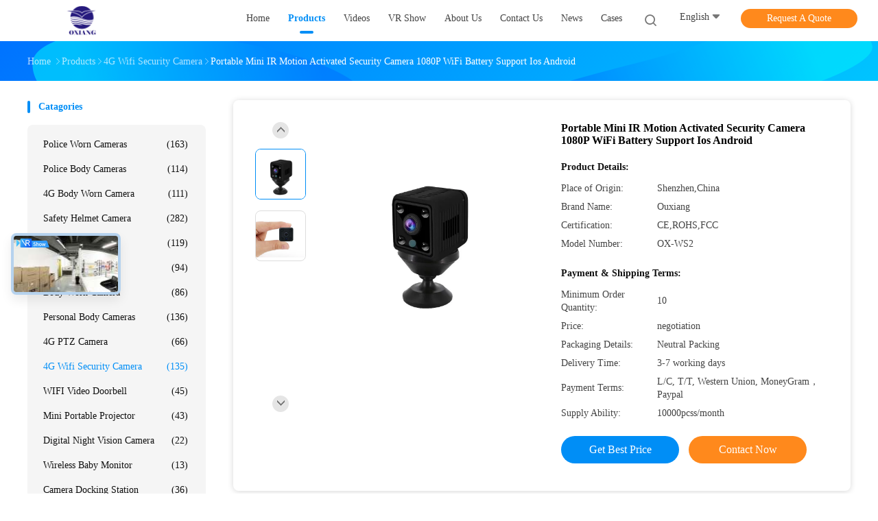

--- FILE ---
content_type: text/html
request_url: https://www.policeworncameras.com/sale-11529405-portable-mini-ir-motion-activated-security-camera-1080p-wifi-battery-support-ios-android.html
body_size: 35714
content:

<!DOCTYPE html>
<html lang="en">
<head>
	<meta charset="utf-8">
	<meta http-equiv="X-UA-Compatible" content="IE=edge">
	<meta name="viewport" content="width=device-width, initial-scale=1.0">
    <title>Portable Mini IR Motion Activated Security Camera 1080P WiFi Battery Support Ios Android</title>
	    <meta name="keywords" content="high resolution security camera, night vision security camera, 4G Wifi Security Camera" />
            <meta name="description" content="High quality Portable Mini IR Motion Activated Security Camera 1080P WiFi Battery Support Ios Android from China, China's leading product market high resolution security camera product, with strict quality control night vision security camera factories, producing high quality night vision security camera Products." />
    				<link rel='preload'
					  href=/photo/policeworncameras/sitetpl/style/common.css?ver=1750730307 as='style'><link type='text/css' rel='stylesheet'
					  href=/photo/policeworncameras/sitetpl/style/common.css?ver=1750730307 media='all'><meta property="og:title" content="Portable Mini IR Motion Activated Security Camera 1080P WiFi Battery Support Ios Android" />
<meta property="og:description" content="High quality Portable Mini IR Motion Activated Security Camera 1080P WiFi Battery Support Ios Android from China, China's leading product market high resolution security camera product, with strict quality control night vision security camera factories, producing high quality night vision security camera Products." />
<meta property="og:type" content="product" />
<meta property="og:availability" content="instock" />
<meta property="og:site_name" content="Shenzhen Ouxiang Electronic Co., Ltd." />
<meta property="og:url" content="https://www.policeworncameras.com/sale-11529405-portable-mini-ir-motion-activated-security-camera-1080p-wifi-battery-support-ios-android.html" />
<meta property="og:image" content="https://www.policeworncameras.com/photo/ps22344774-portable_mini_ir_motion_activated_security_camera_1080p_wifi_battery_support_ios_android.jpg" />
<link rel="canonical" href="https://www.policeworncameras.com/sale-11529405-portable-mini-ir-motion-activated-security-camera-1080p-wifi-battery-support-ios-android.html" />
<link rel="alternate" href="https://m.policeworncameras.com/sale-11529405-portable-mini-ir-motion-activated-security-camera-1080p-wifi-battery-support-ios-android.html" media="only screen and (max-width: 640px)" />
<link rel="stylesheet" type="text/css" href="/js/guidefirstcommon.css" />
<style type="text/css">
/*<![CDATA[*/
.consent__cookie {position: fixed;top: 0;left: 0;width: 100%;height: 0%;z-index: 100000;}.consent__cookie_bg {position: fixed;top: 0;left: 0;width: 100%;height: 100%;background: #000;opacity: .6;display: none }.consent__cookie_rel {position: fixed;bottom:0;left: 0;width: 100%;background: #fff;display: -webkit-box;display: -ms-flexbox;display: flex;flex-wrap: wrap;padding: 24px 80px;-webkit-box-sizing: border-box;box-sizing: border-box;-webkit-box-pack: justify;-ms-flex-pack: justify;justify-content: space-between;-webkit-transition: all ease-in-out .3s;transition: all ease-in-out .3s }.consent__close {position: absolute;top: 20px;right: 20px;cursor: pointer }.consent__close svg {fill: #777 }.consent__close:hover svg {fill: #000 }.consent__cookie_box {flex: 1;word-break: break-word;}.consent__warm {color: #777;font-size: 16px;margin-bottom: 12px;line-height: 19px }.consent__title {color: #333;font-size: 20px;font-weight: 600;margin-bottom: 12px;line-height: 23px }.consent__itxt {color: #333;font-size: 14px;margin-bottom: 12px;display: -webkit-box;display: -ms-flexbox;display: flex;-webkit-box-align: center;-ms-flex-align: center;align-items: center }.consent__itxt i {display: -webkit-inline-box;display: -ms-inline-flexbox;display: inline-flex;width: 28px;height: 28px;border-radius: 50%;background: #e0f9e9;margin-right: 8px;-webkit-box-align: center;-ms-flex-align: center;align-items: center;-webkit-box-pack: center;-ms-flex-pack: center;justify-content: center }.consent__itxt svg {fill: #3ca860 }.consent__txt {color: #a6a6a6;font-size: 14px;margin-bottom: 8px;line-height: 17px }.consent__btns {display: -webkit-box;display: -ms-flexbox;display: flex;-webkit-box-orient: vertical;-webkit-box-direction: normal;-ms-flex-direction: column;flex-direction: column;-webkit-box-pack: center;-ms-flex-pack: center;justify-content: center;flex-shrink: 0;}.consent__btn {width: 280px;height: 40px;line-height: 40px;text-align: center;background: #3ca860;color: #fff;border-radius: 4px;margin: 8px 0;-webkit-box-sizing: border-box;box-sizing: border-box;cursor: pointer;font-size:14px}.consent__btn:hover {background: #00823b }.consent__btn.empty {color: #3ca860;border: 1px solid #3ca860;background: #fff }.consent__btn.empty:hover {background: #3ca860;color: #fff }.open .consent__cookie_bg {display: block }.open .consent__cookie_rel {bottom: 0 }@media (max-width: 760px) {.consent__btns {width: 100%;align-items: center;}.consent__cookie_rel {padding: 20px 24px }}.consent__cookie.open {display: block;}.consent__cookie {display: none;}
/*]]>*/
</style>
<style type="text/css">
/*<![CDATA[*/
@media only screen and (max-width:640px){.contact_now_dialog .content-wrap .desc{background-image:url(/images/cta_images/bg_s.png) !important}}.contact_now_dialog .content-wrap .content-wrap_header .cta-close{background-image:url(/images/cta_images/sprite.png) !important}.contact_now_dialog .content-wrap .desc{background-image:url(/images/cta_images/bg_l.png) !important}.contact_now_dialog .content-wrap .cta-btn i{background-image:url(/images/cta_images/sprite.png) !important}.contact_now_dialog .content-wrap .head-tip img{content:url(/images/cta_images/cta_contact_now.png) !important}.cusim{background-image:url(/images/imicon/im.svg) !important}.cuswa{background-image:url(/images/imicon/wa.png) !important}.cusall{background-image:url(/images/imicon/allchat.svg) !important}
/*]]>*/
</style>
<script type="text/javascript" src="/js/guidefirstcommon.js"></script>
<script type="text/javascript">
/*<![CDATA[*/
window.isvideotpl = 0;window.detailurl = '';
var colorUrl = '';var isShowGuide = 2;var showGuideColor = 0;var im_appid = 10003;var im_msg="Good day, what product are you looking for?";

var cta_cid = 36606;var use_defaulProductInfo = 1;var cta_pid = 11529405;var test_company = 0;var webim_domain = '';var company_type = 0;var cta_equipment = 'pc'; var setcookie = 'setwebimCookie(47335,11529405,0)'; var whatsapplink = "https://wa.me/8613554875373?text=Hi%2C+I%27m+interested+in+Portable+Mini+IR+Motion+Activated+Security+Camera+1080P+WiFi+Battery+Support+Ios+Android."; function insertMeta(){var str = '<meta name="mobile-web-app-capable" content="yes" /><meta name="viewport" content="width=device-width, initial-scale=1.0" />';document.head.insertAdjacentHTML('beforeend',str);} var element = document.querySelector('a.footer_webim_a[href="/webim/webim_tab.html"]');if (element) {element.parentNode.removeChild(element);}

var colorUrl = '';
var aisearch = 0;
var selfUrl = '';
window.playerReportUrl='/vod/view_count/report';
var query_string = ["Products","Detail"];
var g_tp = '';
var customtplcolor = 99702;
var str_chat = 'chat';
				var str_call_now = 'call now';
var str_chat_now = 'chat now';
var str_contact1 = 'Get Best Price';var str_chat_lang='english';var str_contact2 = 'Get Price';var str_contact2 = 'Best Price';var str_contact = 'contact';
window.predomainsub = "";
/*]]>*/
</script>
</head>
<body>
<img src="/logo.gif" style="display:none" alt="logo"/>
<a style="display: none!important;" title="Shenzhen Ouxiang Electronic Co., Ltd." class="float-inquiry" href="/contactnow.html" onclick='setinquiryCookie("{\"showproduct\":1,\"pid\":\"11529405\",\"name\":\"Portable Mini IR Motion Activated Security Camera 1080P WiFi Battery Support Ios Android\",\"source_url\":\"\\/sale-11529405-portable-mini-ir-motion-activated-security-camera-1080p-wifi-battery-support-ios-android.html\",\"picurl\":\"\\/photo\\/pd22344774-portable_mini_ir_motion_activated_security_camera_1080p_wifi_battery_support_ios_android.jpg\",\"propertyDetail\":[[\"Resolution\",\"1080P\"],[\"IR\",\"Yes\"],[\"Battery\",\"800MAH\"],[\"WiFi\",\"Yes\"]],\"company_name\":null,\"picurl_c\":\"\\/photo\\/pc22344774-portable_mini_ir_motion_activated_security_camera_1080p_wifi_battery_support_ios_android.jpg\",\"price\":\"negotiation\",\"username\":\"Kevin\",\"viewTime\":\"Last Login : 0 hours 59 minutes ago\",\"subject\":\"Please send me more information on your Portable Mini IR Motion Activated Security Camera 1080P WiFi Battery Support Ios Android\",\"countrycode\":\"BE\"}");'></a>
<script>
var originProductInfo = '';
var originProductInfo = {"showproduct":1,"pid":"11529405","name":"Portable Mini IR Motion Activated Security Camera 1080P WiFi Battery Support Ios Android","source_url":"\/sale-11529405-portable-mini-ir-motion-activated-security-camera-1080p-wifi-battery-support-ios-android.html","picurl":"\/photo\/pd22344774-portable_mini_ir_motion_activated_security_camera_1080p_wifi_battery_support_ios_android.jpg","propertyDetail":[["Resolution","1080P"],["IR","Yes"],["Battery","800MAH"],["WiFi","Yes"]],"company_name":null,"picurl_c":"\/photo\/pc22344774-portable_mini_ir_motion_activated_security_camera_1080p_wifi_battery_support_ios_android.jpg","price":"negotiation","username":"Kevin","viewTime":"Last Login : 0 hours 59 minutes ago","subject":"Please send me more information on your Portable Mini IR Motion Activated Security Camera 1080P WiFi Battery Support Ios Android","countrycode":"BE"};
var save_url = "/contactsave.html";
var update_url = "/updateinquiry.html";
var productInfo = {};
var defaulProductInfo = {};
var myDate = new Date();
var curDate = myDate.getFullYear()+'-'+(parseInt(myDate.getMonth())+1)+'-'+myDate.getDate();
var message = '';
var default_pop = 1;
var leaveMessageDialog = document.getElementsByClassName('leave-message-dialog')[0]; // 获取弹层
var _$$ = function (dom) {
    return document.querySelectorAll(dom);
};
resInfo = originProductInfo;
resInfo['name'] = resInfo['name'] || '';
defaulProductInfo.pid = resInfo['pid'];
defaulProductInfo.productName = resInfo['name'] ?? '';
defaulProductInfo.productInfo = resInfo['propertyDetail'];
defaulProductInfo.productImg = resInfo['picurl_c'];
defaulProductInfo.subject = resInfo['subject'] ?? '';
defaulProductInfo.productImgAlt = resInfo['name'] ?? '';
var inquirypopup_tmp = 1;
var message = 'Dear,'+'\r\n'+"I am interested in"+' '+trim(resInfo['name'])+", could you send me more details such as type, size, MOQ, material, etc."+'\r\n'+"Thanks!"+'\r\n'+"Waiting for your reply.";
var message_1 = 'Dear,'+'\r\n'+"I am interested in"+' '+trim(resInfo['name'])+", could you send me more details such as type, size, MOQ, material, etc."+'\r\n'+"Thanks!"+'\r\n'+"Waiting for your reply.";
var message_2 = 'Hello,'+'\r\n'+"I am looking for"+' '+trim(resInfo['name'])+", please send me the price, specification and picture."+'\r\n'+"Your swift response will be highly appreciated."+'\r\n'+"Feel free to contact me for more information."+'\r\n'+"Thanks a lot.";
var message_3 = 'Hello,'+'\r\n'+trim(resInfo['name'])+' '+"meets my expectations."+'\r\n'+"Please give me the best price and some other product information."+'\r\n'+"Feel free to contact me via my mail."+'\r\n'+"Thanks a lot.";

var message_4 = 'Dear,'+'\r\n'+"What is the FOB price on your"+' '+trim(resInfo['name'])+'?'+'\r\n'+"Which is the nearest port name?"+'\r\n'+"Please reply me as soon as possible, it would be better to share further information."+'\r\n'+"Regards!";
var message_5 = 'Hi there,'+'\r\n'+"I am very interested in your"+' '+trim(resInfo['name'])+'.'+'\r\n'+"Please send me your product details."+'\r\n'+"Looking forward to your quick reply."+'\r\n'+"Feel free to contact me by mail."+'\r\n'+"Regards!";

var message_6 = 'Dear,'+'\r\n'+"Please provide us with information about your"+' '+trim(resInfo['name'])+", such as type, size, material, and of course the best price."+'\r\n'+"Looking forward to your quick reply."+'\r\n'+"Thank you!";
var message_7 = 'Dear,'+'\r\n'+"Can you supply"+' '+trim(resInfo['name'])+" for us?"+'\r\n'+"First we want a price list and some product details."+'\r\n'+"I hope to get reply asap and look forward to cooperation."+'\r\n'+"Thank you very much.";
var message_8 = 'hi,'+'\r\n'+"I am looking for"+' '+trim(resInfo['name'])+", please give me some more detailed product information."+'\r\n'+"I look forward to your reply."+'\r\n'+"Thank you!";
var message_9 = 'Hello,'+'\r\n'+"Your"+' '+trim(resInfo['name'])+" meets my requirements very well."+'\r\n'+"Please send me the price, specification, and similar model will be OK."+'\r\n'+"Feel free to chat with me."+'\r\n'+"Thanks!";
var message_10 = 'Dear,'+'\r\n'+"I want to know more about the details and quotation of"+' '+trim(resInfo['name'])+'.'+'\r\n'+"Feel free to contact me."+'\r\n'+"Regards!";

var r = getRandom(1,10);

defaulProductInfo.message = eval("message_"+r);
    defaulProductInfo.message = eval("message_"+r);
        var mytAjax = {

    post: function(url, data, fn) {
        var xhr = new XMLHttpRequest();
        xhr.open("POST", url, true);
        xhr.setRequestHeader("Content-Type", "application/x-www-form-urlencoded;charset=UTF-8");
        xhr.setRequestHeader("X-Requested-With", "XMLHttpRequest");
        xhr.setRequestHeader('Content-Type','text/plain;charset=UTF-8');
        xhr.onreadystatechange = function() {
            if(xhr.readyState == 4 && (xhr.status == 200 || xhr.status == 304)) {
                fn.call(this, xhr.responseText);
            }
        };
        xhr.send(data);
    },

    postform: function(url, data, fn) {
        var xhr = new XMLHttpRequest();
        xhr.open("POST", url, true);
        xhr.setRequestHeader("X-Requested-With", "XMLHttpRequest");
        xhr.onreadystatechange = function() {
            if(xhr.readyState == 4 && (xhr.status == 200 || xhr.status == 304)) {
                fn.call(this, xhr.responseText);
            }
        };
        xhr.send(data);
    }
};
/*window.onload = function(){
    leaveMessageDialog = document.getElementsByClassName('leave-message-dialog')[0];
    if (window.localStorage.recordDialogStatus=='undefined' || (window.localStorage.recordDialogStatus!='undefined' && window.localStorage.recordDialogStatus != curDate)) {
        setTimeout(function(){
            if(parseInt(inquirypopup_tmp%10) == 1){
                creatDialog(defaulProductInfo, 1);
            }
        }, 6000);
    }
};*/
function trim(str)
{
    str = str.replace(/(^\s*)/g,"");
    return str.replace(/(\s*$)/g,"");
};
function getRandom(m,n){
    var num = Math.floor(Math.random()*(m - n) + n);
    return num;
};
function strBtn(param) {

    var starattextarea = document.getElementById("textareamessage").value.length;
    var email = document.getElementById("startEmail").value;

    var default_tip = document.querySelectorAll(".watermark_container").length;
    if (20 < starattextarea && starattextarea < 3000) {
        if(default_tip>0){
            document.getElementById("textareamessage1").parentNode.parentNode.nextElementSibling.style.display = "none";
        }else{
            document.getElementById("textareamessage1").parentNode.nextElementSibling.style.display = "none";
        }

    } else {
        if(default_tip>0){
            document.getElementById("textareamessage1").parentNode.parentNode.nextElementSibling.style.display = "block";
        }else{
            document.getElementById("textareamessage1").parentNode.nextElementSibling.style.display = "block";
        }

        return;
    }

    // var re = /^([a-zA-Z0-9_-])+@([a-zA-Z0-9_-])+\.([a-zA-Z0-9_-])+/i;/*邮箱不区分大小写*/
    var re = /^[a-zA-Z0-9][\w-]*(\.?[\w-]+)*@[a-zA-Z0-9-]+(\.[a-zA-Z0-9]+)+$/i;
    if (!re.test(email)) {
        document.getElementById("startEmail").nextElementSibling.style.display = "block";
        return;
    } else {
        document.getElementById("startEmail").nextElementSibling.style.display = "none";
    }

    var subject = document.getElementById("pop_subject").value;
    var pid = document.getElementById("pop_pid").value;
    var message = document.getElementById("textareamessage").value;
    var sender_email = document.getElementById("startEmail").value;
    var tel = '';
    if (document.getElementById("tel0") != undefined && document.getElementById("tel0") != '')
        tel = document.getElementById("tel0").value;
    var form_serialize = '&tel='+tel;

    form_serialize = form_serialize.replace(/\+/g, "%2B");
    mytAjax.post(save_url,"pid="+pid+"&subject="+subject+"&email="+sender_email+"&message="+(message)+form_serialize,function(res){
        var mes = JSON.parse(res);
        if(mes.status == 200){
            var iid = mes.iid;
            document.getElementById("pop_iid").value = iid;
            document.getElementById("pop_uuid").value = mes.uuid;

            if(typeof gtag_report_conversion === "function"){
                gtag_report_conversion();//执行统计js代码
            }
            if(typeof fbq === "function"){
                fbq('track','Purchase');//执行统计js代码
            }
        }
    });
    for (var index = 0; index < document.querySelectorAll(".dialog-content-pql").length; index++) {
        document.querySelectorAll(".dialog-content-pql")[index].style.display = "none";
    };
    $('#idphonepql').val(tel);
    document.getElementById("dialog-content-pql-id").style.display = "block";
    ;
};
function twoBtnOk(param) {

    var selectgender = document.getElementById("Mr").innerHTML;
    var iid = document.getElementById("pop_iid").value;
    var sendername = document.getElementById("idnamepql").value;
    var senderphone = document.getElementById("idphonepql").value;
    var sendercname = document.getElementById("idcompanypql").value;
    var uuid = document.getElementById("pop_uuid").value;
    var gender = 2;
    if(selectgender == 'Mr.') gender = 0;
    if(selectgender == 'Mrs.') gender = 1;
    var pid = document.getElementById("pop_pid").value;
    var form_serialize = '';

        form_serialize = form_serialize.replace(/\+/g, "%2B");

    mytAjax.post(update_url,"iid="+iid+"&gender="+gender+"&uuid="+uuid+"&name="+(sendername)+"&tel="+(senderphone)+"&company="+(sendercname)+form_serialize,function(res){});

    for (var index = 0; index < document.querySelectorAll(".dialog-content-pql").length; index++) {
        document.querySelectorAll(".dialog-content-pql")[index].style.display = "none";
    };
    document.getElementById("dialog-content-pql-ok").style.display = "block";

};
function toCheckMust(name) {
    $('#'+name+'error').hide();
}
function handClidk(param) {
    var starattextarea = document.getElementById("textareamessage1").value.length;
    var email = document.getElementById("startEmail1").value;
    var default_tip = document.querySelectorAll(".watermark_container").length;
    if (20 < starattextarea && starattextarea < 3000) {
        if(default_tip>0){
            document.getElementById("textareamessage1").parentNode.parentNode.nextElementSibling.style.display = "none";
        }else{
            document.getElementById("textareamessage1").parentNode.nextElementSibling.style.display = "none";
        }

    } else {
        if(default_tip>0){
            document.getElementById("textareamessage1").parentNode.parentNode.nextElementSibling.style.display = "block";
        }else{
            document.getElementById("textareamessage1").parentNode.nextElementSibling.style.display = "block";
        }

        return;
    }

    // var re = /^([a-zA-Z0-9_-])+@([a-zA-Z0-9_-])+\.([a-zA-Z0-9_-])+/i;
    var re = /^[a-zA-Z0-9][\w-]*(\.?[\w-]+)*@[a-zA-Z0-9-]+(\.[a-zA-Z0-9]+)+$/i;
    if (!re.test(email)) {
        document.getElementById("startEmail1").nextElementSibling.style.display = "block";
        return;
    } else {
        document.getElementById("startEmail1").nextElementSibling.style.display = "none";
    }

    var subject = document.getElementById("pop_subject").value;
    var pid = document.getElementById("pop_pid").value;
    var message = document.getElementById("textareamessage1").value;
    var sender_email = document.getElementById("startEmail1").value;
    var form_serialize = tel = '';
    if (document.getElementById("tel1") != undefined && document.getElementById("tel1") != '')
        tel = document.getElementById("tel1").value;
        mytAjax.post(save_url,"email="+sender_email+"&tel="+tel+"&pid="+pid+"&message="+message+"&subject="+subject+form_serialize,function(res){

        var mes = JSON.parse(res);
        if(mes.status == 200){
            var iid = mes.iid;
            document.getElementById("pop_iid").value = iid;
            document.getElementById("pop_uuid").value = mes.uuid;
            if(typeof gtag_report_conversion === "function"){
                gtag_report_conversion();//执行统计js代码
            }
        }

    });
    for (var index = 0; index < document.querySelectorAll(".dialog-content-pql").length; index++) {
        document.querySelectorAll(".dialog-content-pql")[index].style.display = "none";
    };
    $('#idphonepql').val(tel);
    document.getElementById("dialog-content-pql-id").style.display = "block";

};
window.addEventListener('load', function () {
    $('.checkbox-wrap label').each(function(){
        if($(this).find('input').prop('checked')){
            $(this).addClass('on')
        }else {
            $(this).removeClass('on')
        }
    })
    $(document).on('click', '.checkbox-wrap label' , function(ev){
        if (ev.target.tagName.toUpperCase() != 'INPUT') {
            $(this).toggleClass('on')
        }
    })
})

function hand_video(pdata) {
    data = JSON.parse(pdata);
    productInfo.productName = data.productName;
    productInfo.productInfo = data.productInfo;
    productInfo.productImg = data.productImg;
    productInfo.subject = data.subject;

    var message = 'Dear,'+'\r\n'+"I am interested in"+' '+trim(data.productName)+", could you send me more details such as type, size, quantity, material, etc."+'\r\n'+"Thanks!"+'\r\n'+"Waiting for your reply.";

    var message = 'Dear,'+'\r\n'+"I am interested in"+' '+trim(data.productName)+", could you send me more details such as type, size, MOQ, material, etc."+'\r\n'+"Thanks!"+'\r\n'+"Waiting for your reply.";
    var message_1 = 'Dear,'+'\r\n'+"I am interested in"+' '+trim(data.productName)+", could you send me more details such as type, size, MOQ, material, etc."+'\r\n'+"Thanks!"+'\r\n'+"Waiting for your reply.";
    var message_2 = 'Hello,'+'\r\n'+"I am looking for"+' '+trim(data.productName)+", please send me the price, specification and picture."+'\r\n'+"Your swift response will be highly appreciated."+'\r\n'+"Feel free to contact me for more information."+'\r\n'+"Thanks a lot.";
    var message_3 = 'Hello,'+'\r\n'+trim(data.productName)+' '+"meets my expectations."+'\r\n'+"Please give me the best price and some other product information."+'\r\n'+"Feel free to contact me via my mail."+'\r\n'+"Thanks a lot.";

    var message_4 = 'Dear,'+'\r\n'+"What is the FOB price on your"+' '+trim(data.productName)+'?'+'\r\n'+"Which is the nearest port name?"+'\r\n'+"Please reply me as soon as possible, it would be better to share further information."+'\r\n'+"Regards!";
    var message_5 = 'Hi there,'+'\r\n'+"I am very interested in your"+' '+trim(data.productName)+'.'+'\r\n'+"Please send me your product details."+'\r\n'+"Looking forward to your quick reply."+'\r\n'+"Feel free to contact me by mail."+'\r\n'+"Regards!";

    var message_6 = 'Dear,'+'\r\n'+"Please provide us with information about your"+' '+trim(data.productName)+", such as type, size, material, and of course the best price."+'\r\n'+"Looking forward to your quick reply."+'\r\n'+"Thank you!";
    var message_7 = 'Dear,'+'\r\n'+"Can you supply"+' '+trim(data.productName)+" for us?"+'\r\n'+"First we want a price list and some product details."+'\r\n'+"I hope to get reply asap and look forward to cooperation."+'\r\n'+"Thank you very much.";
    var message_8 = 'hi,'+'\r\n'+"I am looking for"+' '+trim(data.productName)+", please give me some more detailed product information."+'\r\n'+"I look forward to your reply."+'\r\n'+"Thank you!";
    var message_9 = 'Hello,'+'\r\n'+"Your"+' '+trim(data.productName)+" meets my requirements very well."+'\r\n'+"Please send me the price, specification, and similar model will be OK."+'\r\n'+"Feel free to chat with me."+'\r\n'+"Thanks!";
    var message_10 = 'Dear,'+'\r\n'+"I want to know more about the details and quotation of"+' '+trim(data.productName)+'.'+'\r\n'+"Feel free to contact me."+'\r\n'+"Regards!";

    var r = getRandom(1,10);

    productInfo.message = eval("message_"+r);
            if(parseInt(inquirypopup_tmp/10) == 1){
        productInfo.message = "";
    }
    productInfo.pid = data.pid;
    creatDialog(productInfo, 2);
};

function handDialog(pdata) {
    data = JSON.parse(pdata);
    productInfo.productName = data.productName;
    productInfo.productInfo = data.productInfo;
    productInfo.productImg = data.productImg;
    productInfo.subject = data.subject;

    var message = 'Dear,'+'\r\n'+"I am interested in"+' '+trim(data.productName)+", could you send me more details such as type, size, quantity, material, etc."+'\r\n'+"Thanks!"+'\r\n'+"Waiting for your reply.";

    var message = 'Dear,'+'\r\n'+"I am interested in"+' '+trim(data.productName)+", could you send me more details such as type, size, MOQ, material, etc."+'\r\n'+"Thanks!"+'\r\n'+"Waiting for your reply.";
    var message_1 = 'Dear,'+'\r\n'+"I am interested in"+' '+trim(data.productName)+", could you send me more details such as type, size, MOQ, material, etc."+'\r\n'+"Thanks!"+'\r\n'+"Waiting for your reply.";
    var message_2 = 'Hello,'+'\r\n'+"I am looking for"+' '+trim(data.productName)+", please send me the price, specification and picture."+'\r\n'+"Your swift response will be highly appreciated."+'\r\n'+"Feel free to contact me for more information."+'\r\n'+"Thanks a lot.";
    var message_3 = 'Hello,'+'\r\n'+trim(data.productName)+' '+"meets my expectations."+'\r\n'+"Please give me the best price and some other product information."+'\r\n'+"Feel free to contact me via my mail."+'\r\n'+"Thanks a lot.";

    var message_4 = 'Dear,'+'\r\n'+"What is the FOB price on your"+' '+trim(data.productName)+'?'+'\r\n'+"Which is the nearest port name?"+'\r\n'+"Please reply me as soon as possible, it would be better to share further information."+'\r\n'+"Regards!";
    var message_5 = 'Hi there,'+'\r\n'+"I am very interested in your"+' '+trim(data.productName)+'.'+'\r\n'+"Please send me your product details."+'\r\n'+"Looking forward to your quick reply."+'\r\n'+"Feel free to contact me by mail."+'\r\n'+"Regards!";

    var message_6 = 'Dear,'+'\r\n'+"Please provide us with information about your"+' '+trim(data.productName)+", such as type, size, material, and of course the best price."+'\r\n'+"Looking forward to your quick reply."+'\r\n'+"Thank you!";
    var message_7 = 'Dear,'+'\r\n'+"Can you supply"+' '+trim(data.productName)+" for us?"+'\r\n'+"First we want a price list and some product details."+'\r\n'+"I hope to get reply asap and look forward to cooperation."+'\r\n'+"Thank you very much.";
    var message_8 = 'hi,'+'\r\n'+"I am looking for"+' '+trim(data.productName)+", please give me some more detailed product information."+'\r\n'+"I look forward to your reply."+'\r\n'+"Thank you!";
    var message_9 = 'Hello,'+'\r\n'+"Your"+' '+trim(data.productName)+" meets my requirements very well."+'\r\n'+"Please send me the price, specification, and similar model will be OK."+'\r\n'+"Feel free to chat with me."+'\r\n'+"Thanks!";
    var message_10 = 'Dear,'+'\r\n'+"I want to know more about the details and quotation of"+' '+trim(data.productName)+'.'+'\r\n'+"Feel free to contact me."+'\r\n'+"Regards!";

    var r = getRandom(1,10);
    productInfo.message = eval("message_"+r);
            if(parseInt(inquirypopup_tmp/10) == 1){
        productInfo.message = "";
    }
    productInfo.pid = data.pid;
    creatDialog(productInfo, 2);
};

function closepql(param) {

    leaveMessageDialog.style.display = 'none';
};

function closepql2(param) {

    for (var index = 0; index < document.querySelectorAll(".dialog-content-pql").length; index++) {
        document.querySelectorAll(".dialog-content-pql")[index].style.display = "none";
    };
    document.getElementById("dialog-content-pql-ok").style.display = "block";
};

function decodeHtmlEntities(str) {
    var tempElement = document.createElement('div');
    tempElement.innerHTML = str;
    return tempElement.textContent || tempElement.innerText || '';
}

function initProduct(productInfo,type){

    productInfo.productName = decodeHtmlEntities(productInfo.productName);
    productInfo.message = decodeHtmlEntities(productInfo.message);

    leaveMessageDialog = document.getElementsByClassName('leave-message-dialog')[0];
    leaveMessageDialog.style.display = "block";
    if(type == 3){
        var popinquiryemail = document.getElementById("popinquiryemail").value;
        _$$("#startEmail1")[0].value = popinquiryemail;
    }else{
        _$$("#startEmail1")[0].value = "";
    }
    _$$("#startEmail")[0].value = "";
    _$$("#idnamepql")[0].value = "";
    _$$("#idphonepql")[0].value = "";
    _$$("#idcompanypql")[0].value = "";

    _$$("#pop_pid")[0].value = productInfo.pid;
    _$$("#pop_subject")[0].value = productInfo.subject;
    
    if(parseInt(inquirypopup_tmp/10) == 1){
        productInfo.message = "";
    }

    _$$("#textareamessage1")[0].value = productInfo.message;
    _$$("#textareamessage")[0].value = productInfo.message;

    _$$("#dialog-content-pql-id .titlep")[0].innerHTML = productInfo.productName;
    _$$("#dialog-content-pql-id img")[0].setAttribute("src", productInfo.productImg);
    _$$("#dialog-content-pql-id img")[0].setAttribute("alt", productInfo.productImgAlt);

    _$$("#dialog-content-pql-id-hand img")[0].setAttribute("src", productInfo.productImg);
    _$$("#dialog-content-pql-id-hand img")[0].setAttribute("alt", productInfo.productImgAlt);
    _$$("#dialog-content-pql-id-hand .titlep")[0].innerHTML = productInfo.productName;

    if (productInfo.productInfo.length > 0) {
        var ul2, ul;
        ul = document.createElement("ul");
        for (var index = 0; index < productInfo.productInfo.length; index++) {
            var el = productInfo.productInfo[index];
            var li = document.createElement("li");
            var span1 = document.createElement("span");
            span1.innerHTML = el[0] + ":";
            var span2 = document.createElement("span");
            span2.innerHTML = el[1];
            li.appendChild(span1);
            li.appendChild(span2);
            ul.appendChild(li);

        }
        ul2 = ul.cloneNode(true);
        if (type === 1) {
            _$$("#dialog-content-pql-id .left")[0].replaceChild(ul, _$$("#dialog-content-pql-id .left ul")[0]);
        } else {
            _$$("#dialog-content-pql-id-hand .left")[0].replaceChild(ul2, _$$("#dialog-content-pql-id-hand .left ul")[0]);
            _$$("#dialog-content-pql-id .left")[0].replaceChild(ul, _$$("#dialog-content-pql-id .left ul")[0]);
        }
    };
    for (var index = 0; index < _$$("#dialog-content-pql-id .right ul li").length; index++) {
        _$$("#dialog-content-pql-id .right ul li")[index].addEventListener("click", function (params) {
            _$$("#dialog-content-pql-id .right #Mr")[0].innerHTML = this.innerHTML
        }, false)

    };

};
function closeInquiryCreateDialog() {
    document.getElementById("xuanpan_dialog_box_pql").style.display = "none";
};
function showInquiryCreateDialog() {
    document.getElementById("xuanpan_dialog_box_pql").style.display = "block";
};
function submitPopInquiry(){
    var message = document.getElementById("inquiry_message").value;
    var email = document.getElementById("inquiry_email").value;
    var subject = defaulProductInfo.subject;
    var pid = defaulProductInfo.pid;
    if (email === undefined) {
        showInquiryCreateDialog();
        document.getElementById("inquiry_email").style.border = "1px solid red";
        return false;
    };
    if (message === undefined) {
        showInquiryCreateDialog();
        document.getElementById("inquiry_message").style.border = "1px solid red";
        return false;
    };
    if (email.search(/^\w+((-\w+)|(\.\w+))*\@[A-Za-z0-9]+((\.|-)[A-Za-z0-9]+)*\.[A-Za-z0-9]+$/) == -1) {
        document.getElementById("inquiry_email").style.border= "1px solid red";
        showInquiryCreateDialog();
        return false;
    } else {
        document.getElementById("inquiry_email").style.border= "";
    };
    if (message.length < 20 || message.length >3000) {
        showInquiryCreateDialog();
        document.getElementById("inquiry_message").style.border = "1px solid red";
        return false;
    } else {
        document.getElementById("inquiry_message").style.border = "";
    };
    var tel = '';
    if (document.getElementById("tel") != undefined && document.getElementById("tel") != '')
        tel = document.getElementById("tel").value;

    mytAjax.post(save_url,"pid="+pid+"&subject="+subject+"&email="+email+"&message="+(message)+'&tel='+tel,function(res){
        var mes = JSON.parse(res);
        if(mes.status == 200){
            var iid = mes.iid;
            document.getElementById("pop_iid").value = iid;
            document.getElementById("pop_uuid").value = mes.uuid;

        }
    });
    initProduct(defaulProductInfo);
    for (var index = 0; index < document.querySelectorAll(".dialog-content-pql").length; index++) {
        document.querySelectorAll(".dialog-content-pql")[index].style.display = "none";
    };
    $('#idphonepql').val(tel);
    document.getElementById("dialog-content-pql-id").style.display = "block";

};

//带附件上传
function submitPopInquiryfile(email_id,message_id,check_sort,name_id,phone_id,company_id,attachments){

    if(typeof(check_sort) == 'undefined'){
        check_sort = 0;
    }
    var message = document.getElementById(message_id).value;
    var email = document.getElementById(email_id).value;
    var attachments = document.getElementById(attachments).value;
    if(typeof(name_id) !== 'undefined' && name_id != ""){
        var name  = document.getElementById(name_id).value;
    }
    if(typeof(phone_id) !== 'undefined' && phone_id != ""){
        var phone = document.getElementById(phone_id).value;
    }
    if(typeof(company_id) !== 'undefined' && company_id != ""){
        var company = document.getElementById(company_id).value;
    }
    var subject = defaulProductInfo.subject;
    var pid = defaulProductInfo.pid;

    if(check_sort == 0){
        if (email === undefined) {
            showInquiryCreateDialog();
            document.getElementById(email_id).style.border = "1px solid red";
            return false;
        };
        if (message === undefined) {
            showInquiryCreateDialog();
            document.getElementById(message_id).style.border = "1px solid red";
            return false;
        };

        if (email.search(/^\w+((-\w+)|(\.\w+))*\@[A-Za-z0-9]+((\.|-)[A-Za-z0-9]+)*\.[A-Za-z0-9]+$/) == -1) {
            document.getElementById(email_id).style.border= "1px solid red";
            showInquiryCreateDialog();
            return false;
        } else {
            document.getElementById(email_id).style.border= "";
        };
        if (message.length < 20 || message.length >3000) {
            showInquiryCreateDialog();
            document.getElementById(message_id).style.border = "1px solid red";
            return false;
        } else {
            document.getElementById(message_id).style.border = "";
        };
    }else{

        if (message === undefined) {
            showInquiryCreateDialog();
            document.getElementById(message_id).style.border = "1px solid red";
            return false;
        };

        if (email === undefined) {
            showInquiryCreateDialog();
            document.getElementById(email_id).style.border = "1px solid red";
            return false;
        };

        if (message.length < 20 || message.length >3000) {
            showInquiryCreateDialog();
            document.getElementById(message_id).style.border = "1px solid red";
            return false;
        } else {
            document.getElementById(message_id).style.border = "";
        };

        if (email.search(/^\w+((-\w+)|(\.\w+))*\@[A-Za-z0-9]+((\.|-)[A-Za-z0-9]+)*\.[A-Za-z0-9]+$/) == -1) {
            document.getElementById(email_id).style.border= "1px solid red";
            showInquiryCreateDialog();
            return false;
        } else {
            document.getElementById(email_id).style.border= "";
        };

    };

    mytAjax.post(save_url,"pid="+pid+"&subject="+subject+"&email="+email+"&message="+message+"&company="+company+"&attachments="+attachments,function(res){
        var mes = JSON.parse(res);
        if(mes.status == 200){
            var iid = mes.iid;
            document.getElementById("pop_iid").value = iid;
            document.getElementById("pop_uuid").value = mes.uuid;

            if(typeof gtag_report_conversion === "function"){
                gtag_report_conversion();//执行统计js代码
            }
            if(typeof fbq === "function"){
                fbq('track','Purchase');//执行统计js代码
            }
        }
    });
    initProduct(defaulProductInfo);

    if(name !== undefined && name != ""){
        _$$("#idnamepql")[0].value = name;
    }

    if(phone !== undefined && phone != ""){
        _$$("#idphonepql")[0].value = phone;
    }

    if(company !== undefined && company != ""){
        _$$("#idcompanypql")[0].value = company;
    }

    for (var index = 0; index < document.querySelectorAll(".dialog-content-pql").length; index++) {
        document.querySelectorAll(".dialog-content-pql")[index].style.display = "none";
    };
    document.getElementById("dialog-content-pql-id").style.display = "block";

};
function submitPopInquiryByParam(email_id,message_id,check_sort,name_id,phone_id,company_id){

    if(typeof(check_sort) == 'undefined'){
        check_sort = 0;
    }

    var senderphone = '';
    var message = document.getElementById(message_id).value;
    var email = document.getElementById(email_id).value;
    if(typeof(name_id) !== 'undefined' && name_id != ""){
        var name  = document.getElementById(name_id).value;
    }
    if(typeof(phone_id) !== 'undefined' && phone_id != ""){
        var phone = document.getElementById(phone_id).value;
        senderphone = phone;
    }
    if(typeof(company_id) !== 'undefined' && company_id != ""){
        var company = document.getElementById(company_id).value;
    }
    var subject = defaulProductInfo.subject;
    var pid = defaulProductInfo.pid;

    if(check_sort == 0){
        if (email === undefined) {
            showInquiryCreateDialog();
            document.getElementById(email_id).style.border = "1px solid red";
            return false;
        };
        if (message === undefined) {
            showInquiryCreateDialog();
            document.getElementById(message_id).style.border = "1px solid red";
            return false;
        };

        if (email.search(/^\w+((-\w+)|(\.\w+))*\@[A-Za-z0-9]+((\.|-)[A-Za-z0-9]+)*\.[A-Za-z0-9]+$/) == -1) {
            document.getElementById(email_id).style.border= "1px solid red";
            showInquiryCreateDialog();
            return false;
        } else {
            document.getElementById(email_id).style.border= "";
        };
        if (message.length < 20 || message.length >3000) {
            showInquiryCreateDialog();
            document.getElementById(message_id).style.border = "1px solid red";
            return false;
        } else {
            document.getElementById(message_id).style.border = "";
        };
    }else{

        if (message === undefined) {
            showInquiryCreateDialog();
            document.getElementById(message_id).style.border = "1px solid red";
            return false;
        };

        if (email === undefined) {
            showInquiryCreateDialog();
            document.getElementById(email_id).style.border = "1px solid red";
            return false;
        };

        if (message.length < 20 || message.length >3000) {
            showInquiryCreateDialog();
            document.getElementById(message_id).style.border = "1px solid red";
            return false;
        } else {
            document.getElementById(message_id).style.border = "";
        };

        if (email.search(/^\w+((-\w+)|(\.\w+))*\@[A-Za-z0-9]+((\.|-)[A-Za-z0-9]+)*\.[A-Za-z0-9]+$/) == -1) {
            document.getElementById(email_id).style.border= "1px solid red";
            showInquiryCreateDialog();
            return false;
        } else {
            document.getElementById(email_id).style.border= "";
        };

    };

    var productsku = "";
    if($("#product_sku").length > 0){
        productsku = $("#product_sku").html();
    }

    mytAjax.post(save_url,"tel="+senderphone+"&pid="+pid+"&subject="+subject+"&email="+email+"&message="+message+"&messagesku="+encodeURI(productsku),function(res){
        var mes = JSON.parse(res);
        if(mes.status == 200){
            var iid = mes.iid;
            document.getElementById("pop_iid").value = iid;
            document.getElementById("pop_uuid").value = mes.uuid;

            if(typeof gtag_report_conversion === "function"){
                gtag_report_conversion();//执行统计js代码
            }
            if(typeof fbq === "function"){
                fbq('track','Purchase');//执行统计js代码
            }
        }
    });
    initProduct(defaulProductInfo);

    if(name !== undefined && name != ""){
        _$$("#idnamepql")[0].value = name;
    }

    if(phone !== undefined && phone != ""){
        _$$("#idphonepql")[0].value = phone;
    }

    if(company !== undefined && company != ""){
        _$$("#idcompanypql")[0].value = company;
    }

    for (var index = 0; index < document.querySelectorAll(".dialog-content-pql").length; index++) {
        document.querySelectorAll(".dialog-content-pql")[index].style.display = "none";

    };
    document.getElementById("dialog-content-pql-id").style.display = "block";

};

function creat_videoDialog(productInfo, type) {

    if(type == 1){
        if(default_pop != 1){
            return false;
        }
        window.localStorage.recordDialogStatus = curDate;
    }else{
        default_pop = 0;
    }
    initProduct(productInfo, type);
    if (type === 1) {
        // 自动弹出
        for (var index = 0; index < document.querySelectorAll(".dialog-content-pql").length; index++) {

            document.querySelectorAll(".dialog-content-pql")[index].style.display = "none";
        };
        document.getElementById("dialog-content-pql").style.display = "block";
    } else {
        // 手动弹出
        for (var index = 0; index < document.querySelectorAll(".dialog-content-pql").length; index++) {
            document.querySelectorAll(".dialog-content-pql")[index].style.display = "none";
        };
        document.getElementById("dialog-content-pql-id-hand").style.display = "block";
    }
}

function creatDialog(productInfo, type) {

    if(type == 1){
        if(default_pop != 1){
            return false;
        }
        window.localStorage.recordDialogStatus = curDate;
    }else{
        default_pop = 0;
    }
    initProduct(productInfo, type);
    if (type === 1) {
        // 自动弹出
        for (var index = 0; index < document.querySelectorAll(".dialog-content-pql").length; index++) {

            document.querySelectorAll(".dialog-content-pql")[index].style.display = "none";
        };
        document.getElementById("dialog-content-pql").style.display = "block";
    } else {
        // 手动弹出
        for (var index = 0; index < document.querySelectorAll(".dialog-content-pql").length; index++) {
            document.querySelectorAll(".dialog-content-pql")[index].style.display = "none";
        };
        document.getElementById("dialog-content-pql-id-hand").style.display = "block";
    }
}

//带邮箱信息打开询盘框 emailtype=1表示带入邮箱
function openDialog(emailtype){
    var type = 2;//不带入邮箱，手动弹出
    if(emailtype == 1){
        var popinquiryemail = document.getElementById("popinquiryemail").value;
        // var re = /^([a-zA-Z0-9_-])+@([a-zA-Z0-9_-])+\.([a-zA-Z0-9_-])+/i;
        var re = /^[a-zA-Z0-9][\w-]*(\.?[\w-]+)*@[a-zA-Z0-9-]+(\.[a-zA-Z0-9]+)+$/i;
        if (!re.test(popinquiryemail)) {
            //前端提示样式;
            showInquiryCreateDialog();
            document.getElementById("popinquiryemail").style.border = "1px solid red";
            return false;
        } else {
            //前端提示样式;
        }
        var type = 3;
    }
    creatDialog(defaulProductInfo,type);
}

//上传附件
function inquiryUploadFile(){
    var fileObj = document.querySelector("#fileId").files[0];
    //构建表单数据
    var formData = new FormData();
    var filesize = fileObj.size;
    if(filesize > 10485760 || filesize == 0) {
        document.getElementById("filetips").style.display = "block";
        return false;
    }else {
        document.getElementById("filetips").style.display = "none";
    }
    formData.append('popinquiryfile', fileObj);
    document.getElementById("quotefileform").reset();
    var save_url = "/inquiryuploadfile.html";
    mytAjax.postform(save_url,formData,function(res){
        var mes = JSON.parse(res);
        if(mes.status == 200){
            document.getElementById("uploader-file-info").innerHTML = document.getElementById("uploader-file-info").innerHTML + "<span class=op>"+mes.attfile.name+"<a class=delatt id=att"+mes.attfile.id+" onclick=delatt("+mes.attfile.id+");>Delete</a></span>";
            var nowattachs = document.getElementById("attachments").value;
            if( nowattachs !== ""){
                var attachs = JSON.parse(nowattachs);
                attachs[mes.attfile.id] = mes.attfile;
            }else{
                var attachs = {};
                attachs[mes.attfile.id] = mes.attfile;
            }
            document.getElementById("attachments").value = JSON.stringify(attachs);
        }
    });
}
//附件删除
function delatt(attid)
{
    var nowattachs = document.getElementById("attachments").value;
    if( nowattachs !== ""){
        var attachs = JSON.parse(nowattachs);
        if(attachs[attid] == ""){
            return false;
        }
        var formData = new FormData();
        var delfile = attachs[attid]['filename'];
        var save_url = "/inquirydelfile.html";
        if(delfile != "") {
            formData.append('delfile', delfile);
            mytAjax.postform(save_url, formData, function (res) {
                if(res !== "") {
                    var mes = JSON.parse(res);
                    if (mes.status == 200) {
                        delete attachs[attid];
                        document.getElementById("attachments").value = JSON.stringify(attachs);
                        var s = document.getElementById("att"+attid);
                        s.parentNode.remove();
                    }
                }
            });
        }
    }else{
        return false;
    }
}

</script>
<div class="leave-message-dialog" style="display: none">
<style>
    .leave-message-dialog .close:before, .leave-message-dialog .close:after{
        content:initial;
    }
</style>
<div class="dialog-content-pql" id="dialog-content-pql" style="display: none">
    <span class="close" onclick="closepql()"><img src="/images/close.png" alt="close"></span>
    <div class="title">
        <p class="firstp-pql">Leave a Message</p>
        <p class="lastp-pql">We will call you back soon!</p>
    </div>
    <div class="form">
        <div class="textarea">
            <textarea style='font-family: robot;'  name="" id="textareamessage" cols="30" rows="10" style="margin-bottom:14px;width:100%"
                placeholder="Please enter your inquiry details."></textarea>
        </div>
        <p class="error-pql"> <span class="icon-pql"><img src="/images/error.png" alt="Shenzhen Ouxiang Electronic Co., Ltd."></span> Your message must be between 20-3,000 characters!</p>
        <input id="startEmail" type="text" placeholder="Enter your E-mail" onkeydown="if(event.keyCode === 13){ strBtn();}">
        <p class="error-pql"><span class="icon-pql"><img src="/images/error.png" alt="Shenzhen Ouxiang Electronic Co., Ltd."></span> Please check your E-mail! </p>
                <div class="operations">
            <div class='btn' id="submitStart" type="submit" onclick="strBtn()">SUBMIT</div>
        </div>
            </div>
</div>
<div class="dialog-content-pql dialog-content-pql-id" id="dialog-content-pql-id" style="display:none">
        <span class="close" onclick="closepql2()"><svg t="1648434466530" class="icon" viewBox="0 0 1024 1024" version="1.1" xmlns="http://www.w3.org/2000/svg" p-id="2198" width="16" height="16"><path d="M576 512l277.333333 277.333333-64 64-277.333333-277.333333L234.666667 853.333333 170.666667 789.333333l277.333333-277.333333L170.666667 234.666667 234.666667 170.666667l277.333333 277.333333L789.333333 170.666667 853.333333 234.666667 576 512z" fill="#444444" p-id="2199"></path></svg></span>
    <div class="left">
        <div class="img"><img></div>
        <p class="titlep"></p>
        <ul> </ul>
    </div>
    <div class="right">
                <p class="title">More information facilitates better communication.</p>
                <div style="position: relative;">
            <div class="mr"> <span id="Mr">Mr</span>
                <ul>
                    <li>Mr</li>
                    <li>Mrs</li>
                </ul>
            </div>
            <input style="text-indent: 80px;" type="text" id="idnamepql" placeholder="Input your name">
        </div>
        <input type="text"  id="idphonepql"  placeholder="Phone Number">
        <input type="text" id="idcompanypql"  placeholder="Company" onkeydown="if(event.keyCode === 13){ twoBtnOk();}">
                <div class="btn form_new" id="twoBtnOk" onclick="twoBtnOk()">OK</div>
    </div>
</div>

<div class="dialog-content-pql dialog-content-pql-ok" id="dialog-content-pql-ok" style="display:none">
        <span class="close" onclick="closepql()"><svg t="1648434466530" class="icon" viewBox="0 0 1024 1024" version="1.1" xmlns="http://www.w3.org/2000/svg" p-id="2198" width="16" height="16"><path d="M576 512l277.333333 277.333333-64 64-277.333333-277.333333L234.666667 853.333333 170.666667 789.333333l277.333333-277.333333L170.666667 234.666667 234.666667 170.666667l277.333333 277.333333L789.333333 170.666667 853.333333 234.666667 576 512z" fill="#444444" p-id="2199"></path></svg></span>
    <div class="duihaook"></div>
        <p class="title">Submitted successfully!</p>
        <p class="p1" style="text-align: center; font-size: 18px; margin-top: 14px;">We will call you back soon!</p>
    <div class="btn" onclick="closepql()" id="endOk" style="margin: 0 auto;margin-top: 50px;">OK</div>
</div>
<div class="dialog-content-pql dialog-content-pql-id dialog-content-pql-id-hand" id="dialog-content-pql-id-hand"
    style="display:none">
     <input type="hidden" name="pop_pid" id="pop_pid" value="0">
     <input type="hidden" name="pop_subject" id="pop_subject" value="">
     <input type="hidden" name="pop_iid" id="pop_iid" value="0">
     <input type="hidden" name="pop_uuid" id="pop_uuid" value="0">
        <span class="close" onclick="closepql()"><svg t="1648434466530" class="icon" viewBox="0 0 1024 1024" version="1.1" xmlns="http://www.w3.org/2000/svg" p-id="2198" width="16" height="16"><path d="M576 512l277.333333 277.333333-64 64-277.333333-277.333333L234.666667 853.333333 170.666667 789.333333l277.333333-277.333333L170.666667 234.666667 234.666667 170.666667l277.333333 277.333333L789.333333 170.666667 853.333333 234.666667 576 512z" fill="#444444" p-id="2199"></path></svg></span>
    <div class="left">
        <div class="img"><img></div>
        <p class="titlep"></p>
        <ul> </ul>
    </div>
    <div class="right" style="float:right">
                <div class="title">
            <p class="firstp-pql">Leave a Message</p>
            <p class="lastp-pql">We will call you back soon!</p>
        </div>
                <div class="form">
            <div class="textarea">
                <textarea style='font-family: robot;' name="message" id="textareamessage1" cols="30" rows="10"
                    placeholder="Please enter your inquiry details."></textarea>
            </div>
            <p class="error-pql"> <span class="icon-pql"><img src="/images/error.png" alt="Shenzhen Ouxiang Electronic Co., Ltd."></span> Your message must be between 20-3,000 characters!</p>

                            <input style="display:none" id="tel1" name="tel" type="text" oninput="value=value.replace(/[^0-9_+-]/g,'');" placeholder="Phone Number">
                        <input id='startEmail1' name='email' data-type='1' type='text'
                   placeholder="Enter your E-mail"
                   onkeydown='if(event.keyCode === 13){ handClidk();}'>
            
            <p class='error-pql'><span class='icon-pql'>
                    <img src="/images/error.png" alt="Shenzhen Ouxiang Electronic Co., Ltd."></span> Please check your E-mail!            </p>

            <div class="operations">
                <div class='btn' id="submitStart1" type="submit" onclick="handClidk()">SUBMIT</div>
            </div>
        </div>
    </div>
</div>
</div>
<div id="xuanpan_dialog_box_pql" class="xuanpan_dialog_box_pql"
    style="display:none;background:rgba(0,0,0,.6);width:100%;height:100%;position: fixed;top:0;left:0;z-index: 999999;">
    <div class="box_pql"
      style="width:526px;height:206px;background:rgba(255,255,255,1);opacity:1;border-radius:4px;position: absolute;left: 50%;top: 50%;transform: translate(-50%,-50%);">
      <div onclick="closeInquiryCreateDialog()" class="close close_create_dialog"
        style="cursor: pointer;height:42px;width:40px;float:right;padding-top: 16px;"><span
          style="display: inline-block;width: 25px;height: 2px;background: rgb(114, 114, 114);transform: rotate(45deg); "><span
            style="display: block;width: 25px;height: 2px;background: rgb(114, 114, 114);transform: rotate(-90deg); "></span></span>
      </div>
      <div
        style="height: 72px; overflow: hidden; text-overflow: ellipsis; display:-webkit-box;-ebkit-line-clamp: 3;-ebkit-box-orient: vertical; margin-top: 58px; padding: 0 84px; font-size: 18px; color: rgba(51, 51, 51, 1); text-align: center; ">
        Please leave your correct email and detailed requirements (20-3,000 characters).</div>
      <div onclick="closeInquiryCreateDialog()" class="close_create_dialog"
        style="width: 139px; height: 36px; background: rgba(253, 119, 34, 1); border-radius: 4px; margin: 16px auto; color: rgba(255, 255, 255, 1); font-size: 18px; line-height: 36px; text-align: center;">
        OK</div>
    </div>
</div>
<style>
.header_99702_101 .language-list li div:hover,
.header_99702_101 .language-list li a:hover
{
  color: #008ef6;
    }
    .header_99702_101 .language-list{
        width: 158px;
    }
    .header_99702_101 .language-list a{
        padding:0px;
    }
    .header_99702_101 .language-list li  div{
      display: block;
      line-height: 32px;
      height: 32px;
      padding: 0px;
      text-overflow: ellipsis;
      white-space: nowrap;
      overflow: hidden;
      color: #fff;
      text-decoration: none;
      font-size: 14px;
      color: #444;
      font-weight: normal;
      text-transform: capitalize;
      -webkit-transition: color .2s ease-in-out;
      -moz-transition: color .2s ease-in-out;
      -o-transition: color .2s ease-in-out;
      -ms-transition: color .2s ease-in-out;
      transition: color .2s ease-in-out;
    }
    .header_70701 .lang .lang-list div:hover,
.header_70701 .lang .lang-list a:hover
{background: #fff6ed;}
    .header_99702_101 .language-list li{
        display: flex;
    align-items: center;
    padding: 0px 10px;
    }
    .header_70701 .lang .lang-list  div{
        color: #333;
        display: block;
        padding: 8px 0px;
        white-space: nowrap;
        line-height: 24px;
    }
</style>
<header class="header_99702_101">
        <div class="wrap-rule fn-clear">
        <div class="float-left image-all">
            <a title="Shenzhen Ouxiang Electronic Co., Ltd." href="//www.policeworncameras.com"><img onerror="$(this).parent().hide();" src="/logo.gif" alt="Shenzhen Ouxiang Electronic Co., Ltd." /></a>        </div>
        <div class="float-right fn-clear">
            <ul class="navigation fn-clear">
			                    					<li class="">
                                                <a target="_self" title="" href="/"><span>Home</span></a>                                                					</li>
                                                    					<li class="on">
                                                <a target="_self" title="" href="/products.html"><span>Products</span></a>                                                							<dl class="ecer-sub-menu">
                                									<dd>
                                        <a title="China Police Worn Cameras Manufacturers" href="/supplier-300759-police-worn-cameras"><span>Police Worn Cameras</span></a>									</dd>
                                									<dd>
                                        <a title="China Police Body Cameras Manufacturers" href="/supplier-300751-police-body-cameras"><span>Police Body Cameras</span></a>									</dd>
                                									<dd>
                                        <a title="China 4G Body Worn Camera Manufacturers" href="/supplier-300753-4g-body-worn-camera"><span>4G Body Worn Camera</span></a>									</dd>
                                									<dd>
                                        <a title="China Safety Helmet Camera Manufacturers" href="/supplier-300755-safety-helmet-camera"><span>Safety Helmet Camera</span></a>									</dd>
                                									<dd>
                                        <a title="China 4G Dash Cameras Manufacturers" href="/supplier-384800-4g-dash-cameras"><span>4G Dash Cameras</span></a>									</dd>
                                									<dd>
                                        <a title="China 4G Mobile DVR Manufacturers" href="/supplier-300763-4g-mobile-dvr"><span>4G Mobile DVR</span></a>									</dd>
                                									<dd>
                                        <a title="China DC Battery Charger Manufacturers" href="/supplier-300760-dc-battery-charger"><span>DC Battery Charger</span></a>									</dd>
                                									<dd>
                                        <a title="China Body Worn Camera Manufacturers" href="/supplier-300752-body-worn-camera"><span>Body Worn Camera</span></a>									</dd>
                                									<dd>
                                        <a title="China Personal Body Cameras Manufacturers" href="/supplier-463698-personal-body-cameras"><span>Personal Body Cameras</span></a>									</dd>
                                									<dd>
                                        <a title="China 4G PTZ Camera Manufacturers" href="/supplier-300756-4g-ptz-camera"><span>4G PTZ Camera</span></a>									</dd>
                                									<dd>
                                        <a title="China 4G Wifi Security Camera Manufacturers" href="/supplier-337139-4g-wifi-security-camera"><span>4G Wifi Security Camera</span></a>									</dd>
                                									<dd>
                                        <a title="China WIFI Video Doorbell Manufacturers" href="/supplier-300757-wifi-video-doorbell"><span>WIFI Video Doorbell</span></a>									</dd>
                                									<dd>
                                        <a title="China Mini Portable Projector Manufacturers" href="/supplier-398039-mini-portable-projector"><span>Mini Portable Projector</span></a>									</dd>
                                									<dd>
                                        <a title="China Digital Night Vision Camera Manufacturers" href="/supplier-300754-digital-night-vision-camera"><span>Digital Night Vision Camera</span></a>									</dd>
                                									<dd>
                                        <a title="China Camera Docking Station Manufacturers" href="/supplier-300764-camera-docking-station"><span>Camera Docking Station</span></a>									</dd>
                                							</dl>
                        					</li>
                                                    					<li class="">
                                                <a target="_self" title="" href="/video.html"><span>Videos</span></a>                                                					</li>
                                                    					<li class="">
                                                <a target="_blank" title="" href="/vr.html"><span>VR Show</span></a>                                                					</li>
                                                                            <li class="">
                            <a target="_self" title="" href="/aboutus.html"><span>About Us</span></a>                                <dl class="ecer-sub-menu">
                                    <dd><a title="" href="/aboutus.html">About Us</a></dd>
                                    <dd><a title="" href="/factory.html">Factory Tour</a></dd>
                                    <dd><a title="" href="/quality.html">Quality Control</a></dd>
                                </dl>
                        </li>
                                                    					<li class="">
                                                <a target="_self" title="" href="/contactus.html"><span>Contact Us</span></a>                                                					</li>
                                                    					<li class="">
                                                <a target="_self" title="" href="/news.html"><span>News</span></a>                                                					</li>
                                                    					<li class="">
                                                <a target="_self" title="" href="/cases.html"><span>Cases</span></a>                                                					</li>
                                
                            </ul>
            <i class="iconfont icon-search sousuo-btn"></i>
            <div class="language">
            	                <span class="current-lang">
                    <span>English</span>
                    <i class="iconfont icon-xiangxia"></i>
                </span>
                <ul class="language-list">
                	                        <li class="en  selected">
                        <img src="[data-uri]" alt="" style="width: 16px; height: 12px; margin-right: 8px; border: 1px solid #ccc;">
                                                                                    <a title="English" href="https://www.policeworncameras.com/sale-11529405-portable-mini-ir-motion-activated-security-camera-1080p-wifi-battery-support-ios-android.html">English</a>                        </li>
                                            <li class="fr  ">
                        <img src="[data-uri]" alt="" style="width: 16px; height: 12px; margin-right: 8px; border: 1px solid #ccc;">
                                                                                    <a title="Français" href="https://french.policeworncameras.com/sale-11529405-portable-mini-ir-motion-activated-security-camera-1080p-wifi-battery-support-ios-android.html">Français</a>                        </li>
                                            <li class="de  ">
                        <img src="[data-uri]" alt="" style="width: 16px; height: 12px; margin-right: 8px; border: 1px solid #ccc;">
                                                                                    <a title="Deutsch" href="https://german.policeworncameras.com/sale-11529405-portable-mini-ir-motion-activated-security-camera-1080p-wifi-battery-support-ios-android.html">Deutsch</a>                        </li>
                                            <li class="it  ">
                        <img src="[data-uri]" alt="" style="width: 16px; height: 12px; margin-right: 8px; border: 1px solid #ccc;">
                                                                                    <a title="Italiano" href="https://italian.policeworncameras.com/sale-11529405-portable-mini-ir-motion-activated-security-camera-1080p-wifi-battery-support-ios-android.html">Italiano</a>                        </li>
                                            <li class="ru  ">
                        <img src="[data-uri]" alt="" style="width: 16px; height: 12px; margin-right: 8px; border: 1px solid #ccc;">
                                                                                    <a title="Русский" href="https://russian.policeworncameras.com/sale-11529405-portable-mini-ir-motion-activated-security-camera-1080p-wifi-battery-support-ios-android.html">Русский</a>                        </li>
                                            <li class="es  ">
                        <img src="[data-uri]" alt="" style="width: 16px; height: 12px; margin-right: 8px; border: 1px solid #ccc;">
                                                                                    <a title="Español" href="https://spanish.policeworncameras.com/sale-11529405-portable-mini-ir-motion-activated-security-camera-1080p-wifi-battery-support-ios-android.html">Español</a>                        </li>
                                            <li class="pt  ">
                        <img src="[data-uri]" alt="" style="width: 16px; height: 12px; margin-right: 8px; border: 1px solid #ccc;">
                                                                                    <a title="Português" href="https://portuguese.policeworncameras.com/sale-11529405-portable-mini-ir-motion-activated-security-camera-1080p-wifi-battery-support-ios-android.html">Português</a>                        </li>
                                            <li class="nl  ">
                        <img src="[data-uri]" alt="" style="width: 16px; height: 12px; margin-right: 8px; border: 1px solid #ccc;">
                                                                                    <a title="Nederlandse" href="https://dutch.policeworncameras.com/sale-11529405-portable-mini-ir-motion-activated-security-camera-1080p-wifi-battery-support-ios-android.html">Nederlandse</a>                        </li>
                                            <li class="el  ">
                        <img src="[data-uri]" alt="" style="width: 16px; height: 12px; margin-right: 8px; border: 1px solid #ccc;">
                                                                                    <a title="ελληνικά" href="https://greek.policeworncameras.com/sale-11529405-portable-mini-ir-motion-activated-security-camera-1080p-wifi-battery-support-ios-android.html">ελληνικά</a>                        </li>
                                            <li class="ja  ">
                        <img src="[data-uri]" alt="" style="width: 16px; height: 12px; margin-right: 8px; border: 1px solid #ccc;">
                                                                                    <a title="日本語" href="https://japanese.policeworncameras.com/sale-11529405-portable-mini-ir-motion-activated-security-camera-1080p-wifi-battery-support-ios-android.html">日本語</a>                        </li>
                                            <li class="ko  ">
                        <img src="[data-uri]" alt="" style="width: 16px; height: 12px; margin-right: 8px; border: 1px solid #ccc;">
                                                                                    <a title="한국" href="https://korean.policeworncameras.com/sale-11529405-portable-mini-ir-motion-activated-security-camera-1080p-wifi-battery-support-ios-android.html">한국</a>                        </li>
                                            <li class="ar  ">
                        <img src="[data-uri]" alt="" style="width: 16px; height: 12px; margin-right: 8px; border: 1px solid #ccc;">
                                                                                    <a title="العربية" href="https://arabic.policeworncameras.com/sale-11529405-portable-mini-ir-motion-activated-security-camera-1080p-wifi-battery-support-ios-android.html">العربية</a>                        </li>
                                            <li class="hi  ">
                        <img src="[data-uri]" alt="" style="width: 16px; height: 12px; margin-right: 8px; border: 1px solid #ccc;">
                                                                                    <a title="हिन्दी" href="https://hindi.policeworncameras.com/sale-11529405-portable-mini-ir-motion-activated-security-camera-1080p-wifi-battery-support-ios-android.html">हिन्दी</a>                        </li>
                                            <li class="tr  ">
                        <img src="[data-uri]" alt="" style="width: 16px; height: 12px; margin-right: 8px; border: 1px solid #ccc;">
                                                                                    <a title="Türkçe" href="https://turkish.policeworncameras.com/sale-11529405-portable-mini-ir-motion-activated-security-camera-1080p-wifi-battery-support-ios-android.html">Türkçe</a>                        </li>
                                            <li class="id  ">
                        <img src="[data-uri]" alt="" style="width: 16px; height: 12px; margin-right: 8px; border: 1px solid #ccc;">
                                                                                    <a title="Indonesia" href="https://indonesian.policeworncameras.com/sale-11529405-portable-mini-ir-motion-activated-security-camera-1080p-wifi-battery-support-ios-android.html">Indonesia</a>                        </li>
                                            <li class="vi  ">
                        <img src="[data-uri]" alt="" style="width: 16px; height: 12px; margin-right: 8px; border: 1px solid #ccc;">
                                                                                    <a title="Tiếng Việt" href="https://vietnamese.policeworncameras.com/sale-11529405-portable-mini-ir-motion-activated-security-camera-1080p-wifi-battery-support-ios-android.html">Tiếng Việt</a>                        </li>
                                            <li class="th  ">
                        <img src="[data-uri]" alt="" style="width: 16px; height: 12px; margin-right: 8px; border: 1px solid #ccc;">
                                                                                    <a title="ไทย" href="https://thai.policeworncameras.com/sale-11529405-portable-mini-ir-motion-activated-security-camera-1080p-wifi-battery-support-ios-android.html">ไทย</a>                        </li>
                                            <li class="fa  ">
                        <img src="[data-uri]" alt="" style="width: 16px; height: 12px; margin-right: 8px; border: 1px solid #ccc;">
                                                                                    <a title="فارسی" href="https://persian.policeworncameras.com/sale-11529405-portable-mini-ir-motion-activated-security-camera-1080p-wifi-battery-support-ios-android.html">فارسی</a>                        </li>
                                            <li class="pl  ">
                        <img src="[data-uri]" alt="" style="width: 16px; height: 12px; margin-right: 8px; border: 1px solid #ccc;">
                                                                                    <a title="Polski" href="https://polish.policeworncameras.com/sale-11529405-portable-mini-ir-motion-activated-security-camera-1080p-wifi-battery-support-ios-android.html">Polski</a>                        </li>
                                    </ul>
            </div>
            			<a target="_blank" class="button" rel="nofollow" title="Quote" href="/contactnow.html">Request A Quote</a>                    </div>
        <form action="" method="" onsubmit="return jsWidgetSearch(this,'');">
            <i class="iconfont icon-search"></i>
            <div class="searchbox">
                <input class="placeholder-input" id="header_99702_101" name="keyword" type="text" autocomplete="off" disableautocomplete="" name="keyword" placeholder="What are you looking for..." value="">
                <button type="submit">Search</button>
            </div>
        </form>
    </div>
</header>
<script>
        var arr = ["wireless ip security camera","high resolution security camera","night vision security camera"];
    var index = Math.floor((Math.random()*arr.length));
    document.getElementById("header_99702_101").value=arr[index];
</script>
<div class="four_global_position_109">
	<div class="breadcrumb">
		<div class="contain-w" itemscope itemtype="https://schema.org/BreadcrumbList">
			<span itemprop="itemListElement" itemscope itemtype="https://schema.org/ListItem">
                <a itemprop="item" title="" href="/"><span itemprop="name">Home</span></a>				<meta itemprop="position" content="1"/>
			</span>
            <i class="iconfont icon-rightArrow"></i><span itemprop="itemListElement" itemscope itemtype="https://schema.org/ListItem"><a itemprop="item" title="" href="/products.html"><span itemprop="name">Products</span></a><meta itemprop="position" content="2"/></span><i class="iconfont icon-rightArrow"></i><span itemprop="itemListElement" itemscope itemtype="https://schema.org/ListItem"><a itemprop="item" title="" href="/supplier-337139-4g-wifi-security-camera"><span itemprop="name">4G Wifi Security Camera</span></a><meta itemprop="position" content="3"/></span><i class="iconfont icon-rightArrow"></i><h1><span>Portable Mini IR Motion Activated Security Camera 1080P WiFi Battery Support Ios Android</span></h1>		</div>
	</div>
</div>
    
<div class="main-content wrap-rule fn-clear">
    <aside class="left-aside">
        

<div class="teruitong_aside_list_103">
    <div class="list-title">Catagories</div>
    <ul class="aside-list">

                    <li >
                <h2><a class="link " title="China Police Worn Cameras Manufacturers" href="/supplier-300759-police-worn-cameras">Police Worn Cameras<span>(163)</span></a></h2>
            </li>
                    <li >
                <h2><a class="link " title="China Police Body Cameras Manufacturers" href="/supplier-300751-police-body-cameras">Police Body Cameras<span>(114)</span></a></h2>
            </li>
                    <li >
                <h2><a class="link " title="China 4G Body Worn Camera Manufacturers" href="/supplier-300753-4g-body-worn-camera">4G Body Worn Camera<span>(111)</span></a></h2>
            </li>
                    <li >
                <h2><a class="link " title="China Safety Helmet Camera Manufacturers" href="/supplier-300755-safety-helmet-camera">Safety Helmet Camera<span>(282)</span></a></h2>
            </li>
                    <li >
                <h2><a class="link " title="China 4G Dash Cameras Manufacturers" href="/supplier-384800-4g-dash-cameras">4G Dash Cameras<span>(119)</span></a></h2>
            </li>
                    <li >
                <h2><a class="link " title="China DC Battery Charger Manufacturers" href="/supplier-300760-dc-battery-charger">DC Battery Charger<span>(94)</span></a></h2>
            </li>
                    <li >
                <h2><a class="link " title="China Body Worn Camera Manufacturers" href="/supplier-300752-body-worn-camera">Body Worn Camera<span>(86)</span></a></h2>
            </li>
                    <li >
                <h2><a class="link " title="China Personal Body Cameras Manufacturers" href="/supplier-463698-personal-body-cameras">Personal Body Cameras<span>(136)</span></a></h2>
            </li>
                    <li >
                <h2><a class="link " title="China 4G PTZ Camera Manufacturers" href="/supplier-300756-4g-ptz-camera">4G PTZ Camera<span>(66)</span></a></h2>
            </li>
                    <li class='on'>
                <h2><a class="link on" title="China 4G Wifi Security Camera Manufacturers" href="/supplier-337139-4g-wifi-security-camera">4G Wifi Security Camera<span>(135)</span></a></h2>
            </li>
                    <li >
                <h2><a class="link " title="China WIFI Video Doorbell Manufacturers" href="/supplier-300757-wifi-video-doorbell">WIFI Video Doorbell<span>(45)</span></a></h2>
            </li>
                    <li >
                <h2><a class="link " title="China Mini Portable Projector Manufacturers" href="/supplier-398039-mini-portable-projector">Mini Portable Projector<span>(43)</span></a></h2>
            </li>
                    <li >
                <h2><a class="link " title="China Digital Night Vision Camera Manufacturers" href="/supplier-300754-digital-night-vision-camera">Digital Night Vision Camera<span>(22)</span></a></h2>
            </li>
                    <li >
                <h2><a class="link " title="China Wireless Baby Monitor Manufacturers" href="/supplier-300763-wireless-baby-monitor">Wireless Baby Monitor<span>(13)</span></a></h2>
            </li>
                    <li >
                <h2><a class="link " title="China Camera Docking Station Manufacturers" href="/supplier-300764-camera-docking-station">Camera Docking Station<span>(36)</span></a></h2>
            </li>
        
    </ul>
</div>



        

        <div class="aside_form_99702_112">
    <div class="aside-form-column">Contacts</div>
    <div class="contacts">
        <table>
                        <tr>
                <th>Contacts:</th>
                <td>Kevin</td>
            </tr>
            
                        <tr>
                <th>Tel: </th>
                <td>+86-13714816562</td>
            </tr>
            
                        <tr>
                <th>Fax: </th>
                <td>86-755-28108244</td>
            </tr>
                    </table>
        <div class="links">
                            <a href="mailto:sales1@oxiang.com.cn" title="Shenzhen Ouxiang Electronic Co., Ltd. email" rel="noopener"><i class="iconfont icon-mail1"></i></a>
                            <a href="https://api.whatsapp.com/send?phone=8613714816562" title="Shenzhen Ouxiang Electronic Co., Ltd. whatsapp" rel="noopener"><i class="iconfont icon-whatsapp1"></i></a>
                            <a href="/contactus.html#42840" title="Shenzhen Ouxiang Electronic Co., Ltd. wechat" rel="noopener"><i class="iconfont icon-wechat1"></i></a>
                            <a href="skype:oxiangcindy?call" title="Shenzhen Ouxiang Electronic Co., Ltd. skype" rel="noopener"><i class="iconfont icon-skype1"></i></a>
                    </div>
        <a href="javascript:void(0);" class="button" onclick="creatDialog(defaulProductInfo, 2)">Contact Now</a>
    </div>
</div>    </aside>
    <div class="right-content">
        <div class="chai_product_detailmain_lr">
    <!--显示联系信息，商品名移动到这里-->
<div class="cont" style="position: relative;">
            <div class="s_pt_box">
            <div class="Previous_box"><a  id="prev" class="gray"></a></div>
            <div id="slidePic">
                <ul>
                     
                                            <li  class="li clickli active">
                            <a rel="nofollow" title="Portable Mini IR Motion Activated Security Camera 1080P WiFi Battery Support Ios Android"><img src="/photo/pc22344774-portable_mini_ir_motion_activated_security_camera_1080p_wifi_battery_support_ios_android.jpg" alt="Portable Mini IR Motion Activated Security Camera 1080P WiFi Battery Support Ios Android" /></a>                        </li>
                                            <li  class="li clickli ">
                            <a rel="nofollow" title="Portable Mini IR Motion Activated Security Camera 1080P WiFi Battery Support Ios Android"><img src="/photo/pc22344776-portable_mini_ir_motion_activated_security_camera_1080p_wifi_battery_support_ios_android.jpg" alt="Portable Mini IR Motion Activated Security Camera 1080P WiFi Battery Support Ios Android" /></a>                        </li>
                                    </ul>
            </div>
            <div class="next_box"><a  id="next"></a></div>
        </div>
                    <div class="links fn-clear">
                <a class="iconfont icon-twitter" title="Shenzhen Ouxiang Electronic Co., Ltd. Twitter" href=""  target="_blank" rel="noopener"></a>
                <a class="iconfont icon-facebook" title="Shenzhen Ouxiang Electronic Co., Ltd. Facebook" href="https://www.facebook.com/oxiang88/" target="_blank" rel="noopener"></a>
                <a class="iconfont icon-social-linkedin" title="Shenzhen Ouxiang Electronic Co., Ltd. LinkedIn" href="https://linkedin.com/company/ouxiangpolicecamera/" target="_blank" rel="noopener"></a>
            </div>
                <div class="cont_m">
        <table width="100%" height="100%">
            <tbody>
            <tr>
                <td style="vertical-align: middle;text-align: center;">
                                        <a id="largeimg" target="_blank" title="Portable Mini IR Motion Activated Security Camera 1080P WiFi Battery Support Ios Android" href="/photo/pl22344774-portable_mini_ir_motion_activated_security_camera_1080p_wifi_battery_support_ios_android.jpg"><img id="productImg" rel="/photo/ps22344774-portable_mini_ir_motion_activated_security_camera_1080p_wifi_battery_support_ios_android.jpg" src="/photo/pl22344774-portable_mini_ir_motion_activated_security_camera_1080p_wifi_battery_support_ios_android.jpg" alt="Portable Mini IR Motion Activated Security Camera 1080P WiFi Battery Support Ios Android" /></a>                </td>
            </tr>
            </tbody>
        </table>
    </div>
        <div class="cont_r ">
<!--显示联系信息，商品名移动到这里-->
                    <h2>Portable Mini IR Motion Activated Security Camera 1080P WiFi Battery Support Ios Android</h2>
        
        <h3>Product Details:</h3>
                    <table class="tables data" width="100%" border="0" cellpadding="0" cellspacing="0">
                <tbody>
                                    <tr>
                        <td class="p_name">Place of Origin:</td>
                        <td class="p_attribute">Shenzhen,China</td>
                    </tr>
                                    <tr>
                        <td class="p_name">Brand Name:</td>
                        <td class="p_attribute">Ouxiang</td>
                    </tr>
                                    <tr>
                        <td class="p_name">Certification:</td>
                        <td class="p_attribute">CE,ROHS,FCC</td>
                    </tr>
                                    <tr>
                        <td class="p_name">Model Number:</td>
                        <td class="p_attribute">OX-WS2</td>
                    </tr>
                                                </tbody>
            </table>
        
                    <h3 style="margin-top: 20px;">Payment & Shipping Terms:</h3>
            <table class="tables data" width="100%" border="0" cellpadding="0" cellspacing="0">
                <tbody>
                                    <tr>
                        <th class="p_name">Minimum Order Quantity:</th>
                        <td class="p_attribute">10</td>
                    </tr>
                                    <tr>
                        <th class="p_name">Price:</th>
                        <td class="p_attribute">negotiation</td>
                    </tr>
                                    <tr>
                        <th class="p_name">Packaging Details:</th>
                        <td class="p_attribute">Neutral Packing</td>
                    </tr>
                                    <tr>
                        <th class="p_name">Delivery Time:</th>
                        <td class="p_attribute">3-7 working days</td>
                    </tr>
                                    <tr>
                        <th class="p_name">Payment Terms:</th>
                        <td class="p_attribute">L/C, T/T, Western Union, MoneyGram，Paypal</td>
                    </tr>
                                    <tr>
                        <th class="p_name">Supply Ability:</th>
                        <td class="p_attribute">10000pcss/month</td>
                    </tr>
                                                </tbody>
            </table>
                                    <a href="javascript:void(0);" onclick= 'handDialog("{\"pid\":\"11529405\",\"productName\":\"Portable Mini IR Motion Activated Security Camera 1080P WiFi Battery Support Ios Android\",\"productInfo\":[[\"Resolution\",\"1080P\"],[\"IR\",\"Yes\"],[\"Battery\",\"800MAH\"],[\"WiFi\",\"Yes\"]],\"subject\":\"What is the FOB price on your Portable Mini IR Motion Activated Security Camera 1080P WiFi Battery Support Ios Android\",\"productImg\":\"\\/photo\\/pc22344774-portable_mini_ir_motion_activated_security_camera_1080p_wifi_battery_support_ios_android.jpg\"}")' class="btn contact_btn"
           style="display: inline-block;background:#ff771c url(/images/css-sprite.png) -260px -214px;color:#fff;padding:0 13px 0 33px;width:auto;height:25px;line-height:26px;border:0;font-size:13px;border-radius:4px;font-weight:bold;text-decoration: none;">Get Best Price</a>

            <a style="" class="ChatNow" href="javascript:void(0);" onclick= 'handDialog("{\"pid\":\"11529405\",\"productName\":\"Portable Mini IR Motion Activated Security Camera 1080P WiFi Battery Support Ios Android\",\"productInfo\":[[\"Resolution\",\"1080P\"],[\"IR\",\"Yes\"],[\"Battery\",\"800MAH\"],[\"WiFi\",\"Yes\"]],\"subject\":\"What is the FOB price on your Portable Mini IR Motion Activated Security Camera 1080P WiFi Battery Support Ios Android\",\"productImg\":\"\\/photo\\/pc22344774-portable_mini_ir_motion_activated_security_camera_1080p_wifi_battery_support_ios_android.jpg\"}")' rel="nofollow" >Contact Now</a>
                
    </div>
    <div class="clearfix"></div>
</div>
</div>
<script>
    var areaList = [
        {image:'/photo/pl22344774-portable_mini_ir_motion_activated_security_camera_1080p_wifi_battery_support_ios_android.jpg',bigimage:'/photo/ps22344774-portable_mini_ir_motion_activated_security_camera_1080p_wifi_battery_support_ios_android.jpg'},{image:'/photo/pl22344776-portable_mini_ir_motion_activated_security_camera_1080p_wifi_battery_support_ios_android.jpg',bigimage:'/photo/ps22344776-portable_mini_ir_motion_activated_security_camera_1080p_wifi_battery_support_ios_android.jpg'}];
</script>

<script>
window.onload = function(){
    $("#slidePic .clickli").click(function(){
        var vid = $(this).attr("data-type");
        if(vid === "video"){
            $("#largeimg").hide();
            $("#wrapbox").show();
            $("#slidePic li").removeClass("active");
            $("#slidePic .clickvideo").addClass("active");
        }else{
            
            $("#largeimg").show();
            $("#wrapbox").hide();
            $("#slidePic .clickvideo").removeClass("active");
        }
    })
}
</script>
        <div class="product_detailmain_99702_118 contain-w">
    <style>
        .product_detailmain_99702_118 .details_wrap .title{
        margin-top: 24px;
        }
        .product_detailmain_99702_118  .overall-rating-text{
        padding: 19px 20px;
        width: 334px;
        border-radius: 8px;
        background: rgba(245, 244, 244, 1);
        display: flex;
        align-items: center;
        justify-content: space-between;
        position: relative;
        margin-right: 22px;
        flex-direction: column;
        }
        .product_detailmain_99702_118  .filter-select h3{
        font-size: 14px;
        }
        .product_detailmain_99702_118  .rating-base{
        margin-bottom: 14px;
        }

        .product_detailmain_99702_118   .progress-bar-container{
        width:314px;
        flex-grow: inherit;
        }
        .product_detailmain_99702_118   .rating-bar-item{
        margin-bottom: 10px;
        }
        .product_detailmain_99702_118   .rating-bar-item:last-child{
        margin-bottom: 0px;
        }
    </style>
    <div class="contant_four">
        <ul class="tab_lis_2">
            <li anchor="#detail_infomation" class="on"><a>Detail Information</a></li>
            <li anchor="#product_description">
                <a>Product Description</a></li>

            
        </ul>
        <div id="detail_infomation" class="info2">
            <table width="100%" border="0" class="tab1">
                <tbody>
                    <tr>
                        <td colspan="4">
                            <p class="title" id="detail_infomation">Detail Information</p>
                        </td>
                    </tr>
                                            <tr>
                                                                                                <th title="Resolution::">Resolution:</th>
                                    <td title="1080P:">1080P</td>
                                                                    <th title="IR::">IR:</th>
                                    <td title="Yes:">Yes</td>
                                                        </tr>
                                            <tr>
                                                                                                <th title="Battery::">Battery:</th>
                                    <td title="800MAH:">800MAH</td>
                                                                    <th title="WiFi::">WiFi:</th>
                                    <td title="Yes:">Yes</td>
                                                        </tr>
                                            <tr>
                                                                                                <th title="O/S::">O/S:</th>
                                    <td title="IOS,Android:">IOS,Android</td>
                                                        </tr>
                                            <tr>
                                                            <th colspan="1" title="O/S::">Highlight:</th>
                                <td colspan="3" title="IOS,Android:"><h2 style='display: inline-block;font-weight: bold;font-size: 14px;'>high resolution security camera</h2>, <h2 style='display: inline-block;font-weight: bold;font-size: 14px;'>night vision security camera</h2></td>
                                                    </tr>
                                        
                </tbody>
            </table>
        </div>
        <div id="product_description" class="details_wrap">
            <h2 class="title">Product Description</h2>
            <section>
                <p style="text-align:center"><span style="color:#FF0000"><span style="font-size:20px"><em><strong>Portable Mini IR 1080P WiFi Battery Security Camera Support Ios Android</strong></em></span></span></p>

<p><br />
<br />
<br />
<span style="color:#0000FF"><em><strong><span style="font-family:calibri"><span style="font-family:arial,helvetica,sans-serif">Product Features</span></span></strong></em></span><br />
<br />
<span style="font-family:calibri"><span style="font-size:16px"><span style="font-family:arial,helvetica,sans-serif">1.</span></span><span style="font-size:16px"><span style="font-family:arial,helvetica,sans-serif"><span style="color:red">H62</span></span></span><span style="font-size:16px"><span style="font-family:arial,helvetica,sans-serif">1/4&quot; Color CMOS Sensor </span></span></span><br />
<span style="font-family:calibri"><span style="font-size:16px"><span style="font-family:arial,helvetica,sans-serif">2. support 1,4 and 9Ch image display and full screen view<br />
3.</span></span><span style="font-size:16px"><span style="font-family:arial,helvetica,sans-serif">High image &amp; video quality, audio monitoring<br />
4.mechanical IR-Cut device offers outstanding day/night performance, great color;</span></span></span><br />
<span style="font-family:calibri"><span style="font-size:16px"><span style="font-family:arial,helvetica,sans-serif">5.Mobile Monitor: iPhone(APP Store)</span></span><span style="font-size:16px"><span style="font-family:arial,helvetica,sans-serif">,</span></span><span style="font-size:16px"><span style="font-family:arial,helvetica,sans-serif">Android</span></span></span><br />
<span style="font-family:calibri"><span style="font-size:16px"><span style="font-family:arial,helvetica,sans-serif">6.Maximum support 64GB TF Card </span></span></span><br />
<span style="font-family:calibri"><span style="font-size:16px"><span style="font-family:arial,helvetica,sans-serif">7.Support cloud storage alarm video</span></span></span><br />
<span style="font-family:calibri"><span style="font-size:16px"><span style="font-family:arial,helvetica,sans-serif">8.Support AP hotspot function and WIFI configuration function</span></span></span><br />
<span style="font-family:calibri"><span style="font-size:16px"><span style="font-family:arial,helvetica,sans-serif">9.Battery capacity 800mA, measured 3 hours during the day, 2 hours at night.</span></span></span><br />
<span style="font-family:calibri"><span style="font-size:16px"><span style="font-family:arial,helvetica,sans-serif">10.Support one button switch machine, boot automatic recording.</span></span></span><br />
<span style="font-family:calibri"><span style="font-size:16px"><span style="font-family:arial,helvetica,sans-serif">11.Product size:33*33*33mm</span></span></span><br />
<span style="font-family:calibri"><span style="font-size:16px"><span style="font-family:arial,helvetica,sans-serif">12.Package size:113*122*45mm</span></span></span><br />
<br />
<br />
<span style="color:#0000FF"><em><span style="font-family:calibri"><strong><span style="font-size:18px"><span style="font-family:arial,helvetica,sans-serif">Parameters</span></span></strong></span></em></span><br />
&nbsp;</p>

<table border="1" cellpadding="0" cellspacing="0" style="overflow-wrap:break-word; width:650px">
	<tbody>
		<tr>
			<td colspan="2" style="height:15.75pt; width:198.0pt"><span style="font-family:calibri"><strong><span style="font-size:16px"><span style="font-family:arial,helvetica,sans-serif">Model</span></span></strong></span></td>
			<td style="height:15.75pt; width:297.0pt"><span style="font-family:calibri"><span style="font-size:16px"><span style="font-family:arial,helvetica,sans-serif">WS2</span></span></span></td>
		</tr>
		<tr>
			<td rowspan="4" style="height:13.5pt; width:90.0pt"><span style="font-family:calibri"><strong><span style="font-size:16px"><span style="font-family:arial,helvetica,sans-serif">Image Sensor</span></span></strong></span></td>
			<td style="height:13.5pt; width:108pt"><span style="font-family:calibri"><span style="font-size:16px"><span style="font-family:arial,helvetica,sans-serif">Image Sensor</span></span></span></td>
			<td style="height:13.5pt; width:297pt"><span style="font-family:calibri"><span style="font-size:16px"><span style="font-family:arial,helvetica,sans-serif">Image Compression </span></span><span style="font-size:16px"><span style="font-family:arial,helvetica,sans-serif"><span style="color:red">H62</span></span></span></span></td>
		</tr>
		<tr>
			<td style="height:13.5pt; width:108pt"><span style="font-family:calibri"><span style="font-size:16px"><span style="font-family:arial,helvetica,sans-serif">Disaplay Resolution </span></span></span></td>
			<td style="height:13.5pt; width:297pt"><span style="font-family:calibri"><span style="font-size:16px"><span style="font-family:arial,helvetica,sans-serif">1/4&quot; Color CMOS Sensor</span></span></span></td>
		</tr>
		<tr>
			<td style="height:13.5pt; width:108pt"><span style="font-family:calibri"><span style="font-size:16px"><span style="font-family:arial,helvetica,sans-serif">Lens </span></span></span></td>
			<td style="height:13.5pt; width:297pt"><span style="font-family:calibri"><span style="font-size:16px"><span style="font-family:arial,helvetica,sans-serif">f: 2.8mm, F:1.6 (IR Lens)</span></span></span></td>
		</tr>
		<tr>
			<td style="height:13.5pt; width:108pt"><span style="font-family:calibri"><span style="font-size:16px"><span style="font-family:arial,helvetica,sans-serif">Mini. Illumination</span></span></span></td>
			<td style="height:13.5pt; width:297pt"><span style="font-family:calibri"><span style="font-size:16px"><span style="font-family:arial,helvetica,sans-serif">0.01Lux</span></span></span></td>
		</tr>
		<tr>
			<td rowspan="3" style="height:13.5pt; width:90.0pt"><span style="font-family:calibri"><strong><span style="font-size:16px"><span style="font-family:arial,helvetica,sans-serif">Lens</span></span></strong></span></td>
			<td style="height:13.5pt; width:108pt"><span style="font-family:calibri"><span style="font-size:16px"><span style="font-family:arial,helvetica,sans-serif">Lens Type</span></span></span></td>
			<td style="height:13.5pt; width:297pt"><span style="font-family:calibri"><span style="font-size:16px"><span style="font-family:arial,helvetica,sans-serif">Glass Lens</span></span></span></td>
		</tr>
		<tr>
			<td style="height:13.5pt; width:108pt"><span style="font-family:calibri"><span style="font-size:16px"><span style="font-family:arial,helvetica,sans-serif">Viewing Angle</span></span></span></td>
			<td style="height:13.5pt; width:297pt"><span style="font-family:calibri"><span style="font-size:16px"><span style="font-family:arial,helvetica,sans-serif">120 Degree</span></span></span></td>
		</tr>
		<tr>
			<td style="height:13.5pt; width:108pt"><span style="font-family:calibri"><span style="font-size:16px"><span style="font-family:arial,helvetica,sans-serif">Infrared Light</span></span></span></td>
			<td style="height:13.5pt; width:297pt"><span style="font-family:calibri"><span style="font-size:16px"><span style="font-family:arial,helvetica,sans-serif">4 IR LEDs,Night visibility up to 8 metres</span></span></span></td>
		</tr>
		<tr>
			<td rowspan="3" style="height:13.5pt; width:90.0pt"><span style="font-family:calibri"><strong><span style="font-size:16px"><span style="font-family:arial,helvetica,sans-serif">Audio</span></span></strong></span></td>
			<td style="height:13.5pt; width:108pt"><span style="font-family:calibri"><span style="font-size:16px"><span style="font-family:arial,helvetica,sans-serif">Input</span></span></span></td>
			<td style="height:13.5pt; width:297pt"><span style="font-family:calibri"><span style="font-size:16px"><span style="font-family:arial,helvetica,sans-serif">Built-in Microphone</span></span></span></td>
		</tr>
		<tr>
			<td style="height:13.5pt; width:108pt"><span style="font-family:calibri"><span style="font-size:16px"><span style="font-family:arial,helvetica,sans-serif">Output</span></span></span></td>
			<td style="height:13.5pt; width:297pt"><span style="font-family:calibri"><span style="font-size:16px"><span style="font-family:arial,helvetica,sans-serif">nonsupport</span></span></span></td>
		</tr>
		<tr>
			<td style="height:13.5pt; width:108pt"><span style="font-family:calibri"><span style="font-size:16px"><span style="font-family:arial,helvetica,sans-serif">Audio Compression</span></span></span></td>
			<td style="height:13.5pt; width:297pt"><span style="font-family:calibri"><span style="font-size:16px"><span style="font-family:arial,helvetica,sans-serif">ADPCM</span></span></span></td>
		</tr>
		<tr>
			<td rowspan="5" style="height:13.5pt; width:90.0pt"><span style="font-family:calibri"><strong><span style="font-size:16px"><span style="font-family:arial,helvetica,sans-serif">Video</span></span></strong></span></td>
			<td style="height:13.5pt; width:108pt"><span style="font-family:calibri"><span style="font-size:16px"><span style="font-family:arial,helvetica,sans-serif">Image Compression</span></span></span></td>
			<td style="height:13.5pt; width:297pt"><span style="font-family:calibri"><span style="font-size:16px"><span style="font-family:arial,helvetica,sans-serif">H.264 HD</span></span></span></td>
		</tr>
		<tr>
			<td style="height:13.5pt; width:108pt"><span style="font-family:calibri"><span style="font-size:16px"><span style="font-family:arial,helvetica,sans-serif">Image Frame Rate</span></span></span></td>
			<td style="height:13.5pt; width:297pt"><span style="font-family:calibri"><span style="font-size:16px"><span style="font-family:arial,helvetica,sans-serif">25fps</span></span></span></td>
		</tr>
		<tr>
			<td style="height:13.5pt; width:108pt"><span style="font-family:calibri"><span style="font-size:16px"><span style="font-family:arial,helvetica,sans-serif">Flip Mirror Images</span></span></span></td>
			<td style="height:13.5pt; width:297pt"><span style="font-family:calibri"><span style="font-size:16px"><span style="font-family:arial,helvetica,sans-serif">Vertical / Horizontal</span></span></span></td>
		</tr>
		<tr>
			<td style="height:13.5pt; width:108pt"><span style="font-family:calibri"><span style="font-size:16px"><span style="font-family:arial,helvetica,sans-serif">Light Frequency</span></span></span></td>
			<td style="height:13.5pt; width:297pt"><span style="font-family:calibri"><span style="font-size:16px"><span style="font-family:arial,helvetica,sans-serif">50Hz, 60Hz or Outdoor</span></span></span></td>
		</tr>
		<tr>
			<td style="height:13.5pt; width:108pt"><span style="font-family:calibri"><span style="font-size:16px"><span style="font-family:arial,helvetica,sans-serif">Video Parameters</span></span></span></td>
			<td style="height:13.5pt; width:297pt"><span style="font-family:calibri"><span style="font-size:16px"><span style="font-family:arial,helvetica,sans-serif">Brightness, Contrast</span></span></span></td>
		</tr>
		<tr>
			<td rowspan="6" style="height:13.5pt; width:90.0pt"><span style="font-family:calibri"><strong><span style="font-size:16px"><span style="font-family:arial,helvetica,sans-serif">Communication</span></span></strong></span></td>
			<td style="height:13.5pt; width:108pt"><span style="font-family:calibri"><span style="font-size:16px"><span style="font-family:arial,helvetica,sans-serif">WiFi</span></span></span></td>
			<td style="height:13.5pt; width:297pt"><span style="font-family:calibri"><span style="font-size:16px"><span style="font-family:arial,helvetica,sans-serif">Intelligent connection</span></span></span></td>
		</tr>
		<tr>
			<td style="height:13.5pt; width:108pt"><span style="font-family:calibri"><span style="font-size:16px"><span style="font-family:arial,helvetica,sans-serif">AP</span></span></span></td>
			<td style="height:13.5pt; width:297pt"><span style="font-family:calibri"><span style="font-size:16px"><span style="font-family:arial,helvetica,sans-serif">support</span></span></span></td>
		</tr>
		<tr>
			<td style="height:13.5pt; width:108pt"><span style="font-family:calibri"><span style="font-size:16px"><span style="font-family:arial,helvetica,sans-serif">Wireless Standard</span></span></span></td>
			<td style="height:13.5pt; width:297pt"><span style="font-family:calibri"><span style="font-size:16px"><span style="font-family:arial,helvetica,sans-serif">IEEE 802.11b/g/n</span></span></span></td>
		</tr>
		<tr>
			<td style="height:13.5pt; width:108pt"><span style="font-family:calibri"><span style="font-size:16px"><span style="font-family:arial,helvetica,sans-serif">Data Rate</span></span></span></td>
			<td style="height:13.5pt; width:297pt"><span style="font-family:calibri"><span style="font-size:16px"><span style="font-family:arial,helvetica,sans-serif">802.11b: 11Mbps(Max.), 802.11g: 54Mbps(Max.)</span></span></span></td>
		</tr>
		<tr>
			<td style="height:13.5pt; width:108pt"><span style="font-family:calibri"><span style="font-size:16px"><span style="font-family:arial,helvetica,sans-serif">Wireless Security</span></span></span></td>
			<td style="height:13.5pt; width:297pt"><span style="font-family:calibri"><span style="font-size:16px"><span style="font-family:arial,helvetica,sans-serif">WEP&amp;WPA Encryption</span></span></span></td>
		</tr>
		<tr>
			<td style="height:13.5pt; width:108pt"><span style="font-family:calibri"><span style="font-size:16px"><span style="font-family:arial,helvetica,sans-serif">Storage</span></span></span></td>
			<td style="height:13.5pt; width:297pt"><span style="font-family:calibri"><span style="font-size:16px"><span style="font-family:arial,helvetica,sans-serif">Maximum support 32GTF Card</span></span></span></td>
		</tr>
		<tr>
			<td rowspan="6" style="height:13.5pt; width:90.0pt"><span style="font-family:calibri"><strong><span style="font-size:16px"><span style="font-family:arial,helvetica,sans-serif">Packing list</span></span></strong></span></td>
			<td style="height:13.5pt; width:108.0pt"><span style="font-family:calibri"><span style="font-size:16px"><span style="font-family:arial,helvetica,sans-serif">Dimension</span></span></span></td>
			<td style="height:13.5pt; width:297.0pt"><span style="font-family:calibri"><span style="font-size:16px"><span style="font-family:arial,helvetica,sans-serif">33(L) x33(W) x33mm(H)</span></span></span></td>
		</tr>
		<tr>
			<td style="height:13.5pt; width:108.0pt"><span style="font-family:calibri"><span style="font-size:16px"><span style="font-family:arial,helvetica,sans-serif">Color box Size</span></span></span></td>
			<td style="height:13.5pt; width:297.0pt"><span style="font-family:calibri"><span style="font-size:16px"><span style="font-family:arial,helvetica,sans-serif">113*122*45mm</span></span></span></td>
		</tr>
		<tr>
			<td style="height:13.5pt; width:108.0pt"><span style="font-family:calibri"><span style="font-size:16px"><span style="font-family:arial,helvetica,sans-serif">Net Weight</span></span></span></td>
			<td style="height:13.5pt; width:297.0pt">&nbsp;</td>
		</tr>
		<tr>
			<td style="height:13.5pt; width:108.0pt"><span style="font-family:calibri"><span style="font-size:16px"><span style="font-family:arial,helvetica,sans-serif">N.W.</span></span></span></td>
			<td style="height:13.5pt; width:297.0pt">&nbsp;</td>
		</tr>
		<tr>
			<td style="height:13.5pt; width:108.0pt"><span style="font-family:calibri"><span style="font-size:16px"><span style="font-family:arial,helvetica,sans-serif">G.W.</span></span></span></td>
			<td style="height:13.5pt; width:297.0pt">&nbsp;</td>
		</tr>
		<tr>
			<td style="height:13.5pt; width:108.0pt"><span style="font-family:calibri"><span style="font-size:16px"><span style="font-family:arial,helvetica,sans-serif">MEAS</span></span></span></td>
			<td style="height:13.5pt; width:297.0pt">&nbsp;</td>
		</tr>
		<tr>
			<td rowspan="2" style="height:13.5pt; width:90.0pt"><span style="font-family:calibri"><strong><span style="font-size:16px"><span style="font-family:arial,helvetica,sans-serif">Power</span></span></strong></span></td>
			<td style="height:13.5pt; width:108pt"><span style="font-family:calibri"><span style="font-size:16px"><span style="font-family:arial,helvetica,sans-serif">Power Supply</span></span></span></td>
			<td style="height:13.5pt; width:297pt"><span style="font-family:calibri"><span style="font-size:16px"><span style="font-family:arial,helvetica,sans-serif">DC 5V/1.0A (EU,US,AU adapter or other types optional)</span></span></span></td>
		</tr>
		<tr>
			<td style="height:13.5pt; width:108pt"><span style="font-family:calibri"><span style="font-size:16px"><span style="font-family:arial,helvetica,sans-serif">Power Consumption</span></span></span></td>
			<td style="height:13.5pt; width:297pt"><span style="font-family:calibri"><span style="font-size:16px"><span style="font-family:arial,helvetica,sans-serif">3 Watts (Max.)</span></span></span></td>
		</tr>
		<tr>
			<td rowspan="4" style="height:13.5pt; width:90.0pt"><span style="font-family:calibri"><strong><span style="font-size:16px"><span style="font-family:arial,helvetica,sans-serif">Environment</span></span></strong></span></td>
			<td style="height:13.5pt; width:108pt"><span style="font-family:calibri"><span style="font-size:16px"><span style="font-family:arial,helvetica,sans-serif">Operate Temper.</span></span></span></td>
			<td style="height:13.5pt; width:297pt"><span style="font-family:calibri"><span style="font-size:16px"><span style="font-family:arial,helvetica,sans-serif">0&deg; ~ 55&deg;C (14&deg;F ~ 122&deg;F)</span></span></span></td>
		</tr>
		<tr>
			<td style="height:13.5pt; width:108pt"><span style="font-family:calibri"><span style="font-size:16px"><span style="font-family:arial,helvetica,sans-serif">Operating Humidity</span></span></span></td>
			<td style="height:13.5pt; width:297pt"><span style="font-family:calibri"><span style="font-size:16px"><span style="font-family:arial,helvetica,sans-serif">20% ~ 85% non-condensing</span></span></span></td>
		</tr>
		<tr>
			<td style="height:13.5pt; width:108pt"><span style="font-family:calibri"><span style="font-size:16px"><span style="font-family:arial,helvetica,sans-serif">Storage Temper.</span></span></span></td>
			<td style="height:13.5pt; width:297pt"><span style="font-family:calibri"><span style="font-size:16px"><span style="font-family:arial,helvetica,sans-serif">-10&deg;C ~ 60&deg; (14&deg;F ~ 140&deg;F)</span></span></span></td>
		</tr>
		<tr>
			<td style="height:13.5pt; width:108pt"><span style="font-family:calibri"><span style="font-size:16px"><span style="font-family:arial,helvetica,sans-serif">Storage Humidity</span></span></span></td>
			<td style="height:13.5pt; width:297pt"><span style="font-family:calibri"><span style="font-size:16px"><span style="font-family:arial,helvetica,sans-serif">0% ~ 90% non-condensing</span></span></span></td>
		</tr>
		<tr>
			<td rowspan="3" style="height:13.5pt; width:90.0pt"><span style="font-family:calibri"><strong><span style="font-size:16px"><span style="font-family:arial,helvetica,sans-serif">Battery</span></span></strong></span></td>
			<td style="height:13.5pt; width:108pt"><span style="font-family:calibri"><span style="font-size:16px"><span style="font-family:arial,helvetica,sans-serif">Capacity</span></span></span></td>
			<td style="height:13.5pt; width:297pt"><span style="font-family:calibri"><span style="font-size:16px"><span style="font-family:arial,helvetica,sans-serif">800MAH</span></span></span></td>
		</tr>
		<tr>
			<td style="height:13.5pt; width:108pt"><span style="font-family:calibri"><span style="font-size:16px"><span style="font-family:arial,helvetica,sans-serif">Charging time</span></span></span></td>
			<td style="height:13.5pt; width:297pt"><span style="font-family:calibri"><span style="font-size:16px"><span style="font-family:arial,helvetica,sans-serif">4 hours</span></span></span></td>
		</tr>
		<tr>
			<td style="height:13.5pt; width:108pt"><span style="font-family:calibri"><span style="font-size:16px"><span style="font-family:arial,helvetica,sans-serif">Endurance time</span></span></span></td>
			<td style="height:13.5pt; width:297pt"><span style="font-family:calibri"><span style="font-size:16px"><span style="font-family:arial,helvetica,sans-serif">Day: 3 hours Night: 2 hours</span></span></span></td>
		</tr>
	</tbody>
</table>

<p><br />
<img alt="Portable Mini IR Motion Activated Security Camera 1080P WiFi Battery Support Ios Android 0" src="/images/load_icon.gif" style="max-width:650px" class="lazyi" data-original="/photo/policeworncameras/editor/20190123155933_63116.png"><img alt="Portable Mini IR Motion Activated Security Camera 1080P WiFi Battery Support Ios Android 1" src="/images/load_icon.gif" style="height:566px; width:650px" class="lazyi" data-original="/photo/policeworncameras/editor/20190123155953_81003.jpg"></p></img>            </section>

            

            <p></p>

                        <div class="key_wrap"><strong>Tag:</strong>
                                    <h2 class="tag_words">
                        <a title="wireless ip security camera" href="/buy-wireless-ip-security-camera.html">wireless ip security camera</a>                    </h2>
                                    <h2 class="tag_words">
                        <a title="high resolution security camera" href="/buy-high-resolution-security-camera.html">high resolution security camera</a>                    </h2>
                                    <h2 class="tag_words">
                        <a title="night vision security camera" href="/buy-night-vision-security-camera.html">night vision security camera</a>                    </h2>
                                            </div>
                    </div>
    </div>
</div>      <div class="know_more_99702_115">
    <div class="form-title">Want to Know more details about this product</div>
    <form action="" class="form">
        <div class="textarea">
            <div class="placeholder">I am interested in Portable Mini IR Motion Activated Security Camera 1080P WiFi Battery Support Ios Android could you send me more details such as type, size, quantity, material, etc.<br/>Thanks!<br/>Waiting for your reply.</div>
            <textarea id="inquiry_message_pop"></textarea>
            <label class="input-label" for="inquiry_message_pop">inquiry message</label>
        </div>
        <input type="text" id="inquiry_email_pop" placeholder="Your E-mail">
        <label class="input-label" for="inquiry_email_pop">inquiry email</label>

        <input type="text" id="inquiry_phone_pop" style="display:none" oninput="value=value.replace(/[^0-9_+-]/g,'');" placeholder="Phone Number">
        <label class="input-label" for="inquiry_email_pop">inquiry phone</label>
        <button class="button" type="button" onclick="submitPopInquiryByParam('inquiry_email_pop','inquiry_message_pop',1,'','inquiry_phone_pop')">Submit</button>
    </form>
</div>    </div>
</div>
<div class="similar_products_99702_113">
    <div class="wrap-rule">
        <div class="title">Similar Products</div>
        <div class="pic-scroll">
            <ul class="pic-list">
                                <li>
                    <div class="item-group">
                                                       
                        <div class="item">
                            
                            <a class="image-all" title="Tuya App TCP CMOS 4G Wifi Security Camera 850nm Burglar Alarm Systems" href="/sale-14245034-tuya-app-tcp-cmos-4g-wifi-security-camera-850nm-burglar-alarm-systems.html"><img alt="Tuya App TCP CMOS 4G Wifi Security Camera 850nm Burglar Alarm Systems" class="lazyi" data-original="/photo/pt35670245-tuya_app_tcp_cmos_4g_wifi_security_camera_850nm_burglar_alarm_systems.jpg" src="/images/load_icon.gif" /></a>                                                        <div class="item-bottom">
                                <h2 class="title-content"><a title="Tuya App TCP CMOS 4G Wifi Security Camera 850nm Burglar Alarm Systems" href="/sale-14245034-tuya-app-tcp-cmos-4g-wifi-security-camera-850nm-burglar-alarm-systems.html">Tuya App TCP CMOS 4G Wifi Security Camera 850nm Burglar Alarm Systems</a></h2>
                                <a   style="width:90%" href="javascript:void(0);" onclick='handDialog("{\"pid\":\"14245034\",\"productName\":\"Tuya App TCP CMOS 4G Wifi Security Camera 850nm Burglar Alarm Systems\",\"productInfo\":[[\"Sensor\",\"CMOS\"],[\"Video Streaming\",\"1920*1080\\/15fps  640*360\\/30fps\"],[\"Video\",\"H264\\/H265\"],[\"System\",\"Lite OS\"]],\"subject\":\"What is the CIF price on your Tuya App TCP CMOS 4G Wifi Security Camera 850nm Burglar Alarm Systems\",\"productImg\":\"\\/photo\\/pc35670245-tuya_app_tcp_cmos_4g_wifi_security_camera_850nm_burglar_alarm_systems.jpg\"}")' class="icon-button"><i
                                        class="iconfont icon-youxiang"></i><span>Get Best Price</span></a>
                            </div>
                        </div>
                                                       
                        <div class="item">
                            
                            <a class="image-all" title="IP66 200W 4G Wifi Security Camera 1080P Android 5.0 PTZ IP Camera" href="/sale-14237958-ip66-200w-4g-wifi-security-camera-1080p-android-5-0-ptz-ip-camera.html"><img alt="IP66 200W 4G Wifi Security Camera 1080P Android 5.0 PTZ IP Camera" class="lazyi" data-original="/photo/pt35645307-ip66_200w_4g_wifi_security_camera_1080p_android_5_0_ptz_ip_camera.jpg" src="/images/load_icon.gif" /></a>                                                        <div class="item-bottom">
                                <h2 class="title-content"><a title="IP66 200W 4G Wifi Security Camera 1080P Android 5.0 PTZ IP Camera" href="/sale-14237958-ip66-200w-4g-wifi-security-camera-1080p-android-5-0-ptz-ip-camera.html">IP66 200W 4G Wifi Security Camera 1080P Android 5.0 PTZ IP Camera</a></h2>
                                <a   style="width:90%" href="javascript:void(0);" onclick='handDialog("{\"pid\":\"14237958\",\"productName\":\"IP66 200W 4G Wifi Security Camera 1080P Android 5.0 PTZ IP Camera\",\"productInfo\":[[\"Frequency\",\"2.4Gwifi\"],[\"Main Domain Controller\",\"Hisilicon Hi3518EV300\"],[\"Image Sensor\",\"200W 1080P CMOS sensor SC2335 1\\/2.8\"],[\"Wake up\\/sleep time\",\"15s no sleep\"]],\"subject\":\"Please send price on your IP66 200W 4G Wifi Security Camera 1080P Android 5.0 PTZ IP Camera\",\"productImg\":\"\\/photo\\/pc35645307-ip66_200w_4g_wifi_security_camera_1080p_android_5_0_ptz_ip_camera.jpg\"}")' class="icon-button"><i
                                        class="iconfont icon-youxiang"></i><span>Get Best Price</span></a>
                            </div>
                        </div>
                                                       
                        <div class="item">
                            
                            <a class="image-all" title="1080P 20fps PIR 4G Wifi Security Camera PTZ POE Network Camera 4W With Solar Panels" href="/sale-12920551-1080p-20fps-pir-4g-wifi-security-camera-ptz-poe-network-camera-4w-with-solar-panels.html"><img alt="1080P 20fps PIR 4G Wifi Security Camera PTZ POE Network Camera 4W With Solar Panels" class="lazyi" data-original="/photo/pt34824509-1080p_20fps_pir_4g_wifi_security_camera_ptz_poe_network_camera_4w_with_solar_panels.jpg" src="/images/load_icon.gif" /></a>                                                        <div class="item-bottom">
                                <h2 class="title-content"><a title="1080P 20fps PIR 4G Wifi Security Camera PTZ POE Network Camera 4W With Solar Panels" href="/sale-12920551-1080p-20fps-pir-4g-wifi-security-camera-ptz-poe-network-camera-4w-with-solar-panels.html">1080P 20fps PIR 4G Wifi Security Camera PTZ POE Network Camera 4W With Solar Panels</a></h2>
                                <a   style="width:90%" href="javascript:void(0);" onclick='handDialog("{\"pid\":\"12920551\",\"productName\":\"1080P 20fps PIR 4G Wifi Security Camera PTZ POE Network Camera 4W With Solar Panels\",\"productInfo\":[[\"Main Chip set\",\"Ingenic T31\"],[\"Sensor\",\"1\\/2.7\\u2033 Image Sensor GC2063\"],[\"Compression Mode\",\"H.264+\\/H.265\"],[\"Video Stream\",\"1920*1080\\/20fps\"]],\"subject\":\"I am interested in your 1080P 20fps PIR 4G Wifi Security Camera PTZ POE Network Camera 4W With Solar Panels\",\"productImg\":\"\\/photo\\/pc34824509-1080p_20fps_pir_4g_wifi_security_camera_ptz_poe_network_camera_4w_with_solar_panels.jpg\"}")' class="icon-button"><i
                                        class="iconfont icon-youxiang"></i><span>Get Best Price</span></a>
                            </div>
                        </div>
                                                       
                        <div class="item">
                            
                            <a class="image-all" title="Live Streaming Monitor HD 4G Solar Battery Camera" href="/sale-13242869-live-streaming-monitor-hd-4g-solar-battery-camera.html"><img alt="Live Streaming Monitor HD 4G Solar Battery Camera" class="lazyi" data-original="/photo/pt31218148-live_streaming_monitor_hd_4g_solar_battery_camera.jpg" src="/images/load_icon.gif" /></a>                                                        <div class="item-bottom">
                                <h2 class="title-content"><a title="Live Streaming Monitor HD 4G Solar Battery Camera" href="/sale-13242869-live-streaming-monitor-hd-4g-solar-battery-camera.html">Live Streaming Monitor HD 4G Solar Battery Camera</a></h2>
                                <a   style="width:90%" href="javascript:void(0);" onclick='handDialog("{\"pid\":\"13242869\",\"productName\":\"Live Streaming Monitor HD 4G Solar Battery Camera\",\"productInfo\":[[\"Product\",\"Outdoor 4G Solar  Camera\"],[\"Chipset\",\"Hi3518E    ARM926@800MHz\"],[\"Resolution\",\"1080P 2.0MP\"],[\"Battery capacity\",\"10400mAh\\uff082600mAh*4pcs 18650\\uff09\"]],\"subject\":\"What is the FOB price on your Live Streaming Monitor HD 4G Solar Battery Camera\",\"productImg\":\"\\/photo\\/pc31218148-live_streaming_monitor_hd_4g_solar_battery_camera.jpg\"}")' class="icon-button"><i
                                        class="iconfont icon-youxiang"></i><span>Get Best Price</span></a>
                            </div>
                        </div>
                                            </div>
                </li>
                                <li>
                    <div class="item-group">
                                                       
                        <div class="item">
                            
                            <a class="image-all" title="MTK6739 Android 7.0 4G Wifi Security Camera 12W For Electric Power Pylon" href="/sale-12878238-mtk6739-android-7-0-4g-wifi-security-camera-12w-for-electric-power-pylon.html"><img alt="MTK6739 Android 7.0 4G Wifi Security Camera 12W For Electric Power Pylon" class="lazyi" data-original="/photo/pt32713520-mtk6739_android_7_0_4g_wifi_security_camera_12w_for_electric_power_pylon.jpg" src="/images/load_icon.gif" /></a>                                                            <span class="model1-slogn"></span>
                                                        <div class="item-bottom">
                                <h2 class="title-content"><a title="MTK6739 Android 7.0 4G Wifi Security Camera 12W For Electric Power Pylon" href="/sale-12878238-mtk6739-android-7-0-4g-wifi-security-camera-12w-for-electric-power-pylon.html">MTK6739 Android 7.0 4G Wifi Security Camera 12W For Electric Power Pylon</a></h2>
                                <a   style="width:90%" href="javascript:void(0);" onclick='handDialog("{\"pid\":\"12878238\",\"productName\":\"MTK6739 Android 7.0 4G Wifi Security Camera 12W For Electric Power Pylon\",\"productInfo\":[[\"Operation System\",\"Android 7.0\"],[\"Processor\",\"MTK6739\"],[\"Network\",\"4G network\"],[\"Camera\",\"Dual lens Cameras\"]],\"subject\":\"What is the CIF price on your MTK6739 Android 7.0 4G Wifi Security Camera 12W For Electric Power Pylon\",\"productImg\":\"\\/photo\\/pc32713520-mtk6739_android_7_0_4g_wifi_security_camera_12w_for_electric_power_pylon.jpg\"}")' class="icon-button"><i
                                        class="iconfont icon-youxiang"></i><span>Get Best Price</span></a>
                            </div>
                        </div>
                                                       
                        <div class="item">
                            
                            <a class="image-all" title="MTK6739 Processor 12W 4G Wifi Security Camera 18000mah Wire Tower" href="/sale-13583136-mtk6739-processor-12w-4g-wifi-security-camera-18000mah-wire-tower.html"><img alt="MTK6739 Processor 12W 4G Wifi Security Camera 18000mah Wire Tower" class="lazyi" data-original="/photo/pt32714222-mtk6739_processor_12w_4g_wifi_security_camera_18000mah_wire_tower.jpg" src="/images/load_icon.gif" /></a>                                                            <span class="model1-slogn"></span>
                                                        <div class="item-bottom">
                                <h2 class="title-content"><a title="MTK6739 Processor 12W 4G Wifi Security Camera 18000mah Wire Tower" href="/sale-13583136-mtk6739-processor-12w-4g-wifi-security-camera-18000mah-wire-tower.html">MTK6739 Processor 12W 4G Wifi Security Camera 18000mah Wire Tower</a></h2>
                                <a   style="width:90%" href="javascript:void(0);" onclick='handDialog("{\"pid\":\"13583136\",\"productName\":\"MTK6739 Processor 12W 4G Wifi Security Camera 18000mah Wire Tower\",\"productInfo\":[[\"Operation System\",\"Android 7.0\"],[\"Processor\",\"MTK6739\"],[\"Network\",\"4G network\"],[\"Camera\",\"Dual lens Cameras\"]],\"subject\":\"I am interested in your MTK6739 Processor 12W 4G Wifi Security Camera 18000mah Wire Tower\",\"productImg\":\"\\/photo\\/pc32714222-mtk6739_processor_12w_4g_wifi_security_camera_18000mah_wire_tower.jpg\"}")' class="icon-button"><i
                                        class="iconfont icon-youxiang"></i><span>Get Best Price</span></a>
                            </div>
                        </div>
                                                       
                        <div class="item">
                            
                            <a class="image-all" title="2G2P Lens 2mp 4G Wifi Security Camera Solar Battery COMS With Pir" href="/sale-13716510-2g2p-lens-2mp-4g-wifi-security-camera-solar-battery-coms-with-pir.html"><img alt="2G2P Lens 2mp 4G Wifi Security Camera Solar Battery COMS With Pir" class="lazyi" data-original="/photo/pt33293838-2g2p_lens_2mp_4g_wifi_security_camera_solar_battery_coms_with_pir.jpg" src="/images/load_icon.gif" /></a>                                                            <span class="model1-slogn"></span>
                                                        <div class="item-bottom">
                                <h2 class="title-content"><a title="2G2P Lens 2mp 4G Wifi Security Camera Solar Battery COMS With Pir" href="/sale-13716510-2g2p-lens-2mp-4g-wifi-security-camera-solar-battery-coms-with-pir.html">2G2P Lens 2mp 4G Wifi Security Camera Solar Battery COMS With Pir</a></h2>
                                <a   style="width:90%" href="javascript:void(0);" onclick='handDialog("{\"pid\":\"13716510\",\"productName\":\"2G2P Lens 2mp 4G Wifi Security Camera Solar Battery COMS With Pir\",\"productInfo\":[[\"Material\",\"ABS\"],[\"MOQ\",\"1PCS\"],[\"Video playback\",\"Yes\"],[\"Network\",\"WIFI802.11b\\/g\\/n\"]],\"subject\":\"Please send me more information on your 2G2P Lens 2mp 4G Wifi Security Camera Solar Battery COMS With Pir\",\"productImg\":\"\\/photo\\/pc33293838-2g2p_lens_2mp_4g_wifi_security_camera_solar_battery_coms_with_pir.jpg\"}")' class="icon-button"><i
                                        class="iconfont icon-youxiang"></i><span>Get Best Price</span></a>
                            </div>
                        </div>
                                                       
                        <div class="item">
                            
                            <a class="image-all" title="4G 2MP 1080P PIR Rechargeable Battery IP Camera 1.5W" href="/sale-13716648-4g-2mp-1080p-pir-rechargeable-battery-ip-camera-1-5w.html"><img alt="4G 2MP 1080P PIR Rechargeable Battery IP Camera 1.5W" class="lazyi" data-original="/photo/pt33294433-4g_2mp_1080p_pir_rechargeable_battery_ip_camera_1_5w.jpg" src="/images/load_icon.gif" /></a>                                                            <span class="model1-slogn"></span>
                                                        <div class="item-bottom">
                                <h2 class="title-content"><a title="4G 2MP 1080P PIR Rechargeable Battery IP Camera 1.5W" href="/sale-13716648-4g-2mp-1080p-pir-rechargeable-battery-ip-camera-1-5w.html">4G 2MP 1080P PIR Rechargeable Battery IP Camera 1.5W</a></h2>
                                <a   style="width:90%" href="javascript:void(0);" onclick='handDialog("{\"pid\":\"13716648\",\"productName\":\"4G 2MP 1080P PIR Rechargeable Battery IP Camera 1.5W\",\"productInfo\":[[\"Chip\",\"Ingenic T31+2063\"],[\"2 way audio\",\"Yes\"],[\"PIR\",\"Support\"],[\"Solar panel\",\"1.5W\"]],\"subject\":\"I am interested in your 4G 2MP 1080P PIR Rechargeable Battery IP Camera 1.5W\",\"productImg\":\"\\/photo\\/pc33294433-4g_2mp_1080p_pir_rechargeable_battery_ip_camera_1_5w.jpg\"}")' class="icon-button"><i
                                        class="iconfont icon-youxiang"></i><span>Get Best Price</span></a>
                            </div>
                        </div>
                                            </div>
                </li>
                            </ul>
            <i class="prev iconfont icon-zuo"></i>
            <i class="next iconfont icon-arrowleft"></i>
        </div>
    </div>
</div><footer class="footer_99702_110">
    <div class="wrap-rule">
        <div class="footer-content fn-clear">


            <div class="item">
                <div class="footer-title">About</div>
                                                    <a target="_blank" class="a-link" title="" href="/">Home</a>                                    <a target="_blank" class="a-link" title="" href="/products.html">Products</a>                                    <a target="_blank" class="a-link" title="" href="/vr.html">VR Show</a>                                    <a target="_blank" class="a-link" title="" href="/aboutus.html">About Us</a>                                    <a target="_blank" class="a-link" title="" href="/news.html">News</a>                                    <a target="_blank" class="a-link" title="" href="/sitemap.html">Sitemap</a>                                                    <a target="_blank" class="a-link" href="https://m.policeworncameras.com" rel="noopener">Mobile Site</a>
                                <a href='/privacy.html' class='a-link' rel='nofollow' >Privacy Policy</a>            </div>
                            <div class="item lists">
                                            <div class="footer-title"><a class="a-link" title="China 4G Body Worn Camera Manufacturers" href="/supplier-300753-4g-body-worn-camera">4G Body Worn Camera</a></div>
                        <ul class="lists-item">
                                                            <li>
                                    <h2><a class="a-link" title="China Gps Tracking 4g Body Worn Camera Above 15 Hours Recording Time Mp4 With H.264/ H.265" href="/sale-41276903-gps-tracking-4g-body-worn-camera-above-15-hours-recording-time-mp4-with-h-264-h-265.html">Gps Tracking 4g Body Worn Camera Above 15 Hours Recording Time Mp4 With H.264/ H.265</a></h2>
                                </li>
                                                            <li>
                                    <h2><a class="a-link" title="China Wifi Sos 4g Body Worn Camera Gps Tracking Real Time Monitoring Intercom High Definition" href="/quality-40998561-wifi-sos-4g-body-worn-camera-gps-tracking-real-time-monitoring-intercom-high-definition">Wifi Sos 4g Body Worn Camera Gps Tracking Real Time Monitoring Intercom High Definition</a></h2>
                                </li>
                                                            <li>
                                    <h2><a class="a-link" title="China Streaming Recording Body Worn Surveillance Camera Charging Time 4 Hours With Bluetooth" href="/sale-40305707-streaming-recording-body-worn-surveillance-camera-charging-time-4-hours-with-bluetooth.html">Streaming Recording Body Worn Surveillance Camera Charging Time 4 Hours With Bluetooth</a></h2>
                                </li>
                                                    </ul>
                                    </div>
                            <div class="item lists">
                                            <div class="footer-title"><a class="a-link" title="China Safety Helmet Camera Manufacturers" href="/supplier-300755-safety-helmet-camera">Safety Helmet Camera</a></div>
                        <ul class="lists-item">
                                                            <li>
                                    <h2><a class="a-link" title="China Live Streaming Safety Helmet Camera Android 7.1 3300mAh Waterproof" href="/quality-14466676-live-streaming-safety-helmet-camera-android-7-1-3300mah-waterproof">Live Streaming Safety Helmet Camera Android 7.1 3300mAh Waterproof</a></h2>
                                </li>
                                                            <li>
                                    <h2><a class="a-link" title="China 4G LED Hardhat Camera Live Streaming PTT GPS Tracking For Railway Mining Construction Site" href="/sale-42300466-4g-led-hardhat-camera-live-streaming-ptt-gps-tracking-for-railway-mining-construction-site.html">4G LED Hardhat Camera Live Streaming PTT GPS Tracking For Railway Mining Construction Site</a></h2>
                                </li>
                                                            <li>
                                    <h2><a class="a-link" title="China 4G WIFI GPS Tactical Helmet Camera Digital Helmet Camera For Troops Police Swat" href="/sale-24112626-4g-wifi-gps-tactical-helmet-camera-digital-helmet-camera-for-troops-police-swat.html">4G WIFI GPS Tactical Helmet Camera Digital Helmet Camera For Troops Police Swat</a></h2>
                                </li>
                                                    </ul>
                                    </div>
            
            <div class="item contacts">
                <div class="footer-title">Follow Us</div>
                <div class="contact-item"><i class="iconfont icon-address"></i><span>15F Fujia Business Center, Guanlan Avenue, Longhua District, Shenzhen, China 518110</span></div>
                <div class="contact-item"><i class="iconfont icon-phone1"></i><span>+86-13554875373</span></div>
                <a href="mailto:sales@oxiang.com.cn" class="contact-item"><i class="iconfont icon-mail2"></i><span>sales@oxiang.com.cn</span></a>
                                <div class="links">
                    
                                            <a href="https://www.facebook.com/oxiang88/" title="Shenzhen Ouxiang Electronic Co., Ltd. Facebook" class="iconfont icon-facebook2" target="_blank"></a>
                    
                                            <a href="https://linkedin.com/company/ouxiangpolicecamera/" title="Shenzhen Ouxiang Electronic Co., Ltd. LinkedIn" class="iconfont icon-linked" target="_blank"></a>
                    
                                                                                            </div>

            </div>
            <div class="item form-wrap">
                <div class="footer-title">Mail Us</div>
                <input type="text" placeholder="Your E-mail" id="inquiry_email">
                <input type="text" style="display:none" oninput="value=value.replace(/[^0-9_+-]/g,'');" placeholder="Phone Number" id="tel">
                <textarea name="" placeholder="Send your inquiry to us" name="message" id="inquiry_message"></textarea>
                <button type="button" onclick="submitPopInquiry()"><span>Send</span><i class="iconfont icon-arrowleft"></i></button>
            </div>
        </div>
        <div class="copyright">China Good Quality Police Worn Cameras Supplier. © 2018 - 2025 Shenzhen Ouxiang Electronic Co., Ltd.. All Rights Reserved.         </div>
            </div>
</footer>
<style type="text/css">.vr-asidebox {position: fixed; bottom: 290px; left: 16px; width: 160px; height: 90px; background: #eee; overflow: hidden; border: 4px solid rgba(4, 120, 237, 0.24); box-shadow: 0px 8px 16px rgba(0, 0, 0, 0.08); border-radius: 8px; display: none; z-index: 1000; } .vr-small {position: fixed; bottom: 290px; left: 16px; width: 72px; height: 90px; background: url(/images/ctm_icon_vr.png) no-repeat center; background-size: 69.5px; overflow: hidden; display: none; cursor: pointer; z-index: 1000; display: block; text-decoration: none; } .vr-group {position: relative; } .vr-animate {width: 160px; height: 90px; background: #eee; position: relative; } .js-marquee {/*margin-right: 0!important;*/ } .vr-link {position: absolute; top: 0; left: 0; width: 100%; height: 100%; display: none; } .vr-mask {position: absolute; top: 0px; left: 0px; width: 100%; height: 100%; display: block; background: #000; opacity: 0.4; } .vr-jump {position: absolute; top: 0px; left: 0px; width: 100%; height: 100%; display: block; background: url(/images/ctm_icon_see.png) no-repeat center center; background-size: 34px; font-size: 0; } .vr-close {position: absolute; top: 50%; right: 0px; width: 16px; height: 20px; display: block; transform: translate(0, -50%); background: rgba(255, 255, 255, 0.6); border-radius: 4px 0px 0px 4px; cursor: pointer; } .vr-close i {position: absolute; top: 0px; left: 0px; width: 100%; height: 100%; display: block; background: url(/images/ctm_icon_left.png) no-repeat center center; background-size: 16px; } .vr-group:hover .vr-link {display: block; } .vr-logo {position: absolute; top: 4px; left: 4px; width: 50px; height: 14px; background: url(/images/ctm_icon_vrshow.png) no-repeat; background-size: 48px; }
</style>
<a class="vr-small" title="Shenzhen Ouxiang Electronic Co., Ltd. Virtual Reality View" href="/vr.html" target="_blank"></a>
<div class="vr-asidebox">
    <div class="vr-group">
        <div class="vr-animate marquee">
            <div class="vr-imgslidr" style="background: url(/photo/policeworncameras/vr/cover_thumb.jpg) no-repeat center left;height: 90px;width: 400px;"></div>
        </div>
        <div class="vr-link">
            <span class="vr-mask"></span>
            <a title="Shenzhen Ouxiang Electronic Co., Ltd. Virtual Reality View" class="vr-jump" href="/vr.html" target="_blank">vr</a>
            <span class="vr-close" onclick="hideVr()" title="Fold"><i></i></span>
        </div>
        <div class="vr-logo"></div>
    </div>
</div>

<script type="text/javascript">
    function showVr() {
        document.querySelector('.vr-asidebox').style.display = 'block';
        document.querySelector('.vr-small').style.display = 'none';
        setCookie(0)
    }

    function hideVr() {
        document.querySelector('.vr-asidebox').style.display = 'none';
        document.querySelector('.vr-small').style.display = 'block';
        setCookie(1)
    }
    // 读缓存
    function getCookie(name) {
        var arr, reg = new RegExp("(^| )" + name + "=([^;]*)(;|$)");
        if (arr = document.cookie.match(reg))
            return unescape(arr[2]);
        else
            return null;
    }
    // 存缓存
    function setCookie(value) {
        var Days = 1;
        var exp = new Date();
        exp.setTime(exp.getTime() + Days * 24 * 60 * 60 * 1000);
        document.cookie = "vr=" + escape(value) + ";expires=" + exp.toGMTString();
    }
    window.addEventListener('load', function () {
        (function($){$.fn.marquee=function(options){return this.each(function(){var o=$.extend({},$.fn.marquee.defaults,options),$this=$(this),$marqueeWrapper,containerWidth,animationCss,verticalDir,elWidth,loopCount=3,playState="animation-play-state",css3AnimationIsSupported=!1,_prefixedEvent=function(element,type,callback){var pfx=["webkit","moz","MS","o",""];for(var p=0;p<pfx.length;p++){if(!pfx[p]){type=type.toLowerCase()}element.addEventListener(pfx[p]+type,callback,!1)}},_objToString=function(obj){var tabjson=[];for(var p in obj){if(obj.hasOwnProperty(p)){tabjson.push(p+":"+obj[p])}}tabjson.push();return"{"+tabjson.join(",")+"}"},_startAnimationWithDelay=function(){$this.timer=setTimeout(animate,o.delayBeforeStart)},methods={pause:function(){if(css3AnimationIsSupported&&o.allowCss3Support){$marqueeWrapper.css(playState,"paused")}else{if($.fn.pause){$marqueeWrapper.pause()}}$this.data("runningStatus","paused");$this.trigger("paused")},resume:function(){if(css3AnimationIsSupported&&o.allowCss3Support){$marqueeWrapper.css(playState,"running")}else{if($.fn.resume){$marqueeWrapper.resume()}}$this.data("runningStatus","resumed");$this.trigger("resumed")},toggle:function(){methods[$this.data("runningStatus")=="resumed"?"pause":"resume"]()},destroy:function(){clearTimeout($this.timer);$this.find("*").addBack().off();$this.html($this.find(".js-marquee:first").html())}};if(typeof options==="string"){if($.isFunction(methods[options])){if(!$marqueeWrapper){$marqueeWrapper=$this.find(".js-marquee-wrapper")}if($this.data("css3AnimationIsSupported")===!0){css3AnimationIsSupported=!0}methods[options]()}return}var dataAttributes={},attr;$.each(o,function(key,value){attr=$this.attr("data-"+key);if(typeof attr!=="undefined"){switch(attr){case"true":attr=!0;break;case"false":attr=!1;break}o[key]=attr}});if(o.speed){o.duration=parseInt($this.width(),10)/o.speed*1000}verticalDir=o.direction=="up"||o.direction=="down";o.gap=o.duplicated?parseInt(o.gap):0;$this.wrapInner('<div class="js-marquee"></div>');var $el=$this.find(".js-marquee").css({"margin-right":o.gap,"float":"left"});if(o.duplicated){$el.clone(!0).appendTo($this)}$this.wrapInner('<div style="width:100000px" class="js-marquee-wrapper"></div>');$marqueeWrapper=$this.find(".js-marquee-wrapper");if(verticalDir){var containerHeight=$this.height();$marqueeWrapper.removeAttr("style");$this.height(containerHeight);$this.find(".js-marquee").css({"float":"none","margin-bottom":o.gap,"margin-right":0});if(o.duplicated){$this.find(".js-marquee:last").css({"margin-bottom":0})}var elHeight=$this.find(".js-marquee:first").height()+o.gap;if(o.startVisible&&!o.duplicated){o._completeDuration=((parseInt(elHeight,10)+parseInt(containerHeight,10))/parseInt(containerHeight,10))*o.duration;o.duration=(parseInt(elHeight,10)/parseInt(containerHeight,10))*o.duration}else{o.duration=((parseInt(elHeight,10)+parseInt(containerHeight,10))/parseInt(containerHeight,10))*o.duration}}else{elWidth=$this.find(".js-marquee:first").width()+o.gap;containerWidth=$this.width();if(o.startVisible&&!o.duplicated){o._completeDuration=((parseInt(elWidth,10)+parseInt(containerWidth,10))/parseInt(containerWidth,10))*o.duration;o.duration=(parseInt(elWidth,10)/parseInt(containerWidth,10))*o.duration}else{o.duration=((parseInt(elWidth,10)+parseInt(containerWidth,10))/parseInt(containerWidth,10))*o.duration}}if(o.duplicated){o.duration=o.duration/2}if(o.allowCss3Support){var elm=document.body||document.createElement("div"),animationName="marqueeAnimation-"+Math.floor(Math.random()*10000000),domPrefixes="Webkit Moz O ms Khtml".split(" "),animationString="animation",animationCss3Str="",keyframeString="";if(elm.style.animation!==undefined){keyframeString="@keyframes "+animationName+" ";css3AnimationIsSupported=!0}if(css3AnimationIsSupported===!1){for(var i=0;i<domPrefixes.length;i++){if(elm.style[domPrefixes[i]+"AnimationName"]!==undefined){var prefix="-"+domPrefixes[i].toLowerCase()+"-";animationString=prefix+animationString;playState=prefix+playState;keyframeString="@"+prefix+"keyframes "+animationName+" ";css3AnimationIsSupported=!0;break}}}if(css3AnimationIsSupported){animationCss3Str=animationName+" "+o.duration/1000+"s "+o.delayBeforeStart/1000+"s infinite "+o.css3easing;$this.data("css3AnimationIsSupported",!0)}}var _rePositionVertically=function(){$marqueeWrapper.css("transform","translateY("+(o.direction=="up"?containerHeight+"px":"-"+elHeight+"px")+")")},_rePositionHorizontally=function(){$marqueeWrapper.css("transform","translateX("+(o.direction=="left"?containerWidth+"px":"-"+elWidth+"px")+")")};if(o.duplicated){if(verticalDir){if(o.startVisible){$marqueeWrapper.css("transform","translateY(0)")}else{$marqueeWrapper.css("transform","translateY("+(o.direction=="up"?containerHeight+"px":"-"+((elHeight*2)-o.gap)+"px")+")")}}else{if(o.startVisible){$marqueeWrapper.css("transform","translateX(0)")}else{$marqueeWrapper.css("transform","translateX("+(o.direction=="left"?containerWidth+"px":"-"+((elWidth*2)-o.gap)+"px")+")")
        }}if(!o.startVisible){loopCount=1}}else{if(o.startVisible){loopCount=2}else{if(verticalDir){_rePositionVertically()}else{_rePositionHorizontally()}}}var animate=function(){if(o.duplicated){if(loopCount===1){o._originalDuration=o.duration;if(verticalDir){o.duration=o.direction=="up"?o.duration+(containerHeight/((elHeight)/o.duration)):o.duration*2}else{o.duration=o.direction=="left"?o.duration+(containerWidth/((elWidth)/o.duration)):o.duration*2}if(animationCss3Str){animationCss3Str=animationName+" "+o.duration/1000+"s "+o.delayBeforeStart/1000+"s "+o.css3easing}loopCount++}else{if(loopCount===2){o.duration=o._originalDuration;if(animationCss3Str){animationName=animationName+"0";keyframeString=$.trim(keyframeString)+"0 ";animationCss3Str=animationName+" "+o.duration/1000+"s 0s infinite "+o.css3easing}loopCount++}}}if(verticalDir){if(o.duplicated){if(loopCount>2){$marqueeWrapper.css("transform","translateY("+(o.direction=="up"?0:"-"+elHeight+"px")+")")}animationCss={"transform":"translateY("+(o.direction=="up"?"-"+elHeight+"px":0)+")"}}else{if(o.startVisible){if(loopCount===2){if(animationCss3Str){animationCss3Str=animationName+" "+o.duration/1000+"s "+o.delayBeforeStart/1000+"s "+o.css3easing}animationCss={"transform":"translateY("+(o.direction=="up"?"-"+elHeight+"px":containerHeight+"px")+")"};loopCount++}else{if(loopCount===3){o.duration=o._completeDuration;if(animationCss3Str){animationName=animationName+"0";keyframeString=$.trim(keyframeString)+"0 ";animationCss3Str=animationName+" "+o.duration/1000+"s 0s infinite "+o.css3easing}_rePositionVertically()}}}else{_rePositionVertically();animationCss={"transform":"translateY("+(o.direction=="up"?"-"+($marqueeWrapper.height())+"px":containerHeight+"px")+")"}}}}else{if(o.duplicated){if(loopCount>2){$marqueeWrapper.css("transform","translateX("+(o.direction=="left"?0:"-"+elWidth+"px")+")")}animationCss={"transform":"translateX("+(o.direction=="left"?"-"+elWidth+"px":0)+")"}}else{if(o.startVisible){if(loopCount===2){if(animationCss3Str){animationCss3Str=animationName+" "+o.duration/1000+"s "+o.delayBeforeStart/1000+"s "+o.css3easing}animationCss={"transform":"translateX("+(o.direction=="left"?"-"+elWidth+"px":containerWidth+"px")+")"};loopCount++}else{if(loopCount===3){o.duration=o._completeDuration;if(animationCss3Str){animationName=animationName+"0";keyframeString=$.trim(keyframeString)+"0 ";animationCss3Str=animationName+" "+o.duration/1000+"s 0s infinite "+o.css3easing}_rePositionHorizontally()}}}else{_rePositionHorizontally();animationCss={"transform":"translateX("+(o.direction=="left"?"-"+elWidth+"px":containerWidth+"px")+")"}}}}$this.trigger("beforeStarting");if(css3AnimationIsSupported){$marqueeWrapper.css(animationString,animationCss3Str);var keyframeCss=keyframeString+" { 100%  "+_objToString(animationCss)+"}",$styles=$marqueeWrapper.find("style");if($styles.length!==0){$styles.filter(":last").html(keyframeCss)}else{$("head").append("<style>"+keyframeCss+"</style>")}_prefixedEvent($marqueeWrapper[0],"AnimationIteration",function(){$this.trigger("finished")});_prefixedEvent($marqueeWrapper[0],"AnimationEnd",function(){animate();$this.trigger("finished")})}else{$marqueeWrapper.animate(animationCss,o.duration,o.easing,function(){$this.trigger("finished");if(o.pauseOnCycle){_startAnimationWithDelay()}else{animate()}})}$this.data("runningStatus","resumed")};$this.on("pause",methods.pause);$this.on("resume",methods.resume);if(o.pauseOnHover){$this.on("mouseenter",methods.pause);$this.on("mouseleave",methods.resume)}if(css3AnimationIsSupported&&o.allowCss3Support){animate()}else{_startAnimationWithDelay()}})};$.fn.marquee.defaults={allowCss3Support:!0,css3easing:"linear",easing:"linear",delayBeforeStart:1000,direction:"left",duplicated:!1,duration:5000,speed:0,gap:20,pauseOnCycle:!1,pauseOnHover:!1,startVisible:!1}})(jQuery);
        var v = getCookie('vr');
        if (v == 0 || v == null) {
            showVr()
        } else {
            hideVr()
        }
        $(".marquee").marquee({
            speed: 6.14,
            startVisible: !0,
            gap: 0,
            delayBeforeStart: 1e3,
            duplicated: !0
        })
    });

</script>

			<script type='text/javascript' src='/js/jquery.js'></script>
					  <script type='text/javascript' src='/js/common_99702.js'></script><script type="text/javascript"> (function() {var e = document.createElement('script'); e.type = 'text/javascript'; e.async = true; e.src = '/stats.js'; var s = document.getElementsByTagName('script')[0]; s.parentNode.insertBefore(e, s); })(); </script><noscript><img style="display:none" src="/stats.php" width=0 height=0 rel="nofollow"/></noscript>
<!-- Global site tag (gtag.js) - Google Ads: 791912707-->
<script async src='https://www.googletagmanager.com/gtag/js?id=AW-791912707'></script>
<script>
  window.dataLayer = window.dataLayer || [];
  function gtag(){dataLayer.push(arguments);}
  gtag('js', new Date());
 
  gtag('config', 'AW-791912707', {cookie_flags: "SameSite=None;Secure"});
  gtag('config', 'UA-144895998-1', {cookie_flags: "SameSite=None;Secure"});
</script>
<!-- Event snippet for policeworncameras.com conversion page -->
<script>
  gtag('event', 'conversion', {'send_to': 'AW-791912707/kYIRCOuJ6pABEIPCzvkC'});
</script><script type="text/javascript" src="/js/guidecommon.js"></script>
<script type="text/javascript" src="/js/webimV3.js"></script>
<script type="text/javascript">
/*<![CDATA[*/

									var htmlContent = `
								<div class="consent__cookie">
									<div class="consent__cookie_bg"></div>
									<div class="consent__cookie_rel">
										<div class="consent__close" onclick="allConsentNotGranted()">
											<svg t="1709102891149" class="icon" viewBox="0 0 1024 1024" version="1.1" xmlns="http://www.w3.org/2000/svg" p-id="3596" xmlns:xlink="http://www.w3.org/1999/xlink" width="32" height="32">
												<path d="M783.36 195.2L512 466.56 240.64 195.2a32 32 0 0 0-45.44 45.44L466.56 512l-271.36 271.36a32 32 0 0 0 45.44 45.44L512 557.44l271.36 271.36a32 32 0 0 0 45.44-45.44L557.44 512l271.36-271.36a32 32 0 0 0-45.44-45.44z" fill="#2C2C2C" p-id="3597"></path>
											</svg>
										</div>
										<div class="consent__cookie_box">
											<div class="consent__warm">Welcome to policeworncameras.com</div>
											<div class="consent__title">policeworncameras.com asks for your consent to use your personal data to:</div>
											<div class="consent__itxt"><i><svg t="1707012116255" class="icon" viewBox="0 0 1024 1024" version="1.1" xmlns="http://www.w3.org/2000/svg" p-id="11708" xmlns:xlink="http://www.w3.org/1999/xlink" width="20" height="20">
														<path d="M768 890.88H256a90.88 90.88 0 0 1-81.28-50.56 94.08 94.08 0 0 1 7.04-99.2A412.16 412.16 0 0 1 421.12 576a231.68 231.68 0 1 1 181.76 0 412.16 412.16 0 0 1 241.92 163.2 94.08 94.08 0 0 1 7.04 99.2 90.88 90.88 0 0 1-83.84 52.48zM512 631.68a344.96 344.96 0 0 0-280.96 146.56 30.08 30.08 0 0 0 0 32.64 26.88 26.88 0 0 0 24.32 16H768a26.88 26.88 0 0 0 24.32-16 30.08 30.08 0 0 0 0-32.64A344.96 344.96 0 0 0 512 631.68z m0-434.56a167.68 167.68 0 1 0 167.68 167.68A167.68 167.68 0 0 0 512 197.12z" p-id="11709"></path>
													</svg></i>Personalised advertising and content, advertising and content measurement, audience research and services development</div>
											<div class="consent__itxt"><i><svg t="1709102557526" class="icon" viewBox="0 0 1024 1024" version="1.1" xmlns="http://www.w3.org/2000/svg" p-id="2631" xmlns:xlink="http://www.w3.org/1999/xlink" width="20" height="20">
														<path d="M876.8 320H665.6c-70.4 0-128 57.6-128 128v358.4c0 70.4 57.6 128 128 128h211.2c70.4 0 128-57.6 128-128V448c0-70.4-57.6-128-128-128z m-211.2 64h211.2c32 0 64 25.6 64 64v320H608V448c0-38.4 25.6-64 57.6-64z m211.2 480H665.6c-25.6 0-44.8-12.8-57.6-38.4h320c-6.4 25.6-25.6 38.4-51.2 38.4z" p-id="2632"></path>
														<path d="M499.2 704c0-19.2-12.8-32-32-32H140.8c-19.2 0-38.4-19.2-38.4-38.4V224c0-19.2 19.2-32 38.4-32H768c19.2 0 38.4 19.2 38.4 38.4v38.4c0 19.2 12.8 32 32 32s32-12.8 32-32V224c0-51.2-44.8-96-102.4-96H140.8c-57.6 0-102.4 44.8-102.4 96v409.6c0 57.6 44.8 102.4 102.4 102.4h326.4c25.6 0 32-19.2 32-32z m0 64H326.4c-19.2 0-32 12.8-32 32s12.8 32 32 32h166.4c19.2 0 32-12.8 32-32s-12.8-32-25.6-32z" p-id="2633"></path>
													</svg></i>Store and/or access information on a device</div>
											<div class="consent__txt">Your personal data will be processed and information from your device (cookies, unique identifiers, and other device data) may be stored by, accessed by and shared with 135 TCF vendor(s) and 65 ad partner(s), or used specifically by this site or app.</div>
											<div class="consent__txt">Some vendors may process your personal data on the basis of legitimate interest, which you can object to by do not consent. Contact our platform customer service, you can also withdraw your consent.</div>


										</div>
										<div class="consent__btns">
											<span class="consent__btn" onclick="allConsentGranted()">Consent</span>
											<span class="consent__btn empty" onclick="allConsentNotGranted()">Do not consent</span>
										</div>
									</div>
								</div>
							`;
							var newElement = document.createElement('div');
							newElement.innerHTML = htmlContent;
							document.body.appendChild(newElement);
							var consent__cookie = {
								init:function(){},
								open:function(){
									document.querySelector('.consent__cookie').className = 'consent__cookie open';
									document.body.style.overflow = 'hidden';
								},
								close:function(){
									document.querySelector('.consent__cookie').className = 'consent__cookie';
									document.body.style.overflow = '';
								}
							};
		
/*]]>*/
</script>
<script type="application/ld+json">
[
    {
        "@context": "https://schema.org/",
        "@type": "Product",
        "@id": "11529405",
        "name": "Portable Mini IR Motion Activated Security Camera 1080P WiFi Battery Support Ios Android",
        "description": "Portable Mini IR Motion Activated Security Camera 1080P WiFi Battery Support Ios Android, Find Complete Details about Portable Mini IR Motion Activated Security Camera 1080P WiFi Battery Support Ios Android from Shenzhen Ouxiang Electronic Co., Ltd. Supplier or Manufacturer on policeworncameras.com",
        "image": [
            "https://www.policeworncameras.com/photo/pl22344774-portable_mini_ir_motion_activated_security_camera_1080p_wifi_battery_support_ios_android.jpg",
            "https://www.policeworncameras.com/photo/pl22344776-portable_mini_ir_motion_activated_security_camera_1080p_wifi_battery_support_ios_android.jpg"
        ],
        "sku": "OX-WS2",
        "mpn": "11529405-00",
        "brand": {
            "@type": "Brand",
            "name": "Shenzhen Ouxiang Electronic Co., Ltd."
        },
        "offers": {
            "@type": "Offer",
            "url": "https://www.policeworncameras.com/sale-11529405-portable-mini-ir-motion-activated-security-camera-1080p-wifi-battery-support-ios-android.html",
            "offerCount": 10,
            "availability": "https://schema.org/InStock",
            "priceCurrency": "USD",
            "price": "65.00",
            "priceValidUntil": "2026-12-06"
        },
        "review": {
            "@type": "Review",
            "author": {
                "@type": "Person",
                "name": "anonymous"
            },
            "reviewRating": {
                "@type": "Rating",
                "ratingValue": "4.9",
                "bestRating": 5
            }
        }
    },
    {
        "@context": "https://schema.org/",
        "@type": "ImageObject",
        "contentUrl": "https://www.policeworncameras.com/photo/pl22344774-portable_mini_ir_motion_activated_security_camera_1080p_wifi_battery_support_ios_android.jpg",
        "creditText": "policeworncameras.com",
        "creator": {
            "@type": "Person",
            "name": "Shenzhen Ouxiang Electronic Co., Ltd."
        }
    },
    {
        "@context": "https://schema.org/",
        "@type": "BreadcrumbList",
        "itemListElement": [
            {
                "@type": "ListItem",
                "position": 1,
                "name": "Products",
                "item": "https://www.policeworncameras.com/products.html"
            },
            {
                "@type": "ListItem",
                "position": 2,
                "name": "4G Wifi Security Camera",
                "item": "https://www.policeworncameras.com/supplier-337139-4g-wifi-security-camera"
            }
        ]
    }
]
</script></body>
</html>
<!-- static:2025-12-06 06:59:50 -->
